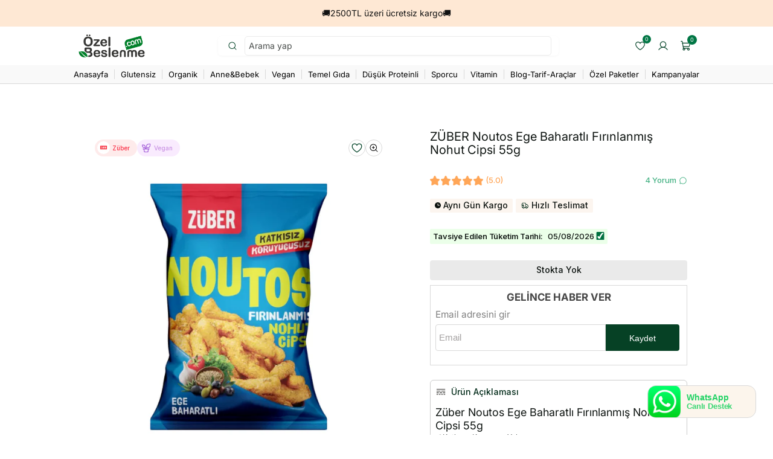

--- FILE ---
content_type: text/html; Charset=utf-8
request_url: https://api.orsis.net/2021/kvkk/script.asp?guid=CF4FD1F9-730D-42A5-AF1B-BDA811B63EAF&shopid=7935&id=123&v=177742991&shop=ozelbeslenme.myshopify.com
body_size: 5298
content:
var shopid = '7935';var ors_a9_json = {"id":"123","handle":"kvkk","text":"[[aydinlatma]] okudum ve verilerimin [[acik_riza]] kapsamında işlenmesine izin veriyorum.","alert":"Lütfen bu alanı işaretleyin.","url":"https://ozelbeslenme.com/pages/aydinlatma-metni","sub_1":"0","sub_txt_1":"E-posta izni veriyorum.","sub_2":"0","sub_txt_2":"SMS izni veriyorum.","sub_3":"0","sub_txt_3":"Telefon izni veriyorum","sub_4":"0","sub_txt_4":"","sub_5":"1","sub_txt_5":"[[uyelik_sozlesmesi]] okudum, onaylıyorum.","sub_url_4":"https://www.ozelbeslenme.com/collections/vegan-tahillar","sub_url_5":"","active_customer":"1","active_contact":"0"};var ors_a9_account_html = "" ; var a9_form = "" ; var a9_form_name = "";f_ors_a9_step_1();function f_ors_a9_step_1(){/*if(shopid==2371){alert(JSON.stringify(ors_a9_json))}*/;for(var i=0;i < document.forms.length ; i++){var ors_a9_form = null,ors_a9_html="";if(document.forms[i].action.indexOf("/account")>0 && document.forms[i].action.indexOf("/account/login")<0 && ors_a9_json.active_customer=="1"){ors_a9_form = document.forms[i]; a9_form="customer";a9_form_name="customer[note]";};if(document.forms[i].action.indexOf("/contact")>0 && ors_a9_json.active_contact=="1"){ors_a9_form = document.forms[i]; a9_form="contact";a9_form_name="contact";};if(ors_a9_form){if(ors_a9_form.querySelector("input[name='"+a9_form+"[email]']")){var form_id = "";if(ors_a9_form.id != "" ){if(shopid==1164){form_id=ors_a9_form.id}};if(a9_form=="contact"){ors_a9_html="<br />"};ors_a9_html_sub = "";ors_a9_html += "<br><div style='text-align:left'><input ";if(form_id != ""){ ors_a9_html += " form='" + form_id + "' "};ors_a9_html += " class=kvkk_main2 required onclick='this.setCustomValidity(\"\")' oninvalid='f_ors_a9_scv(this)' name='" + a9_form_name + "[" + ors_a9_json.handle + "]' id=" + a9_form + ors_a9_json.id + " type=checkbox name='" + ors_a9_json.handle + "'>&nbsp;<a href='" + ors_a9_json.url + "' target=_blank>" + ors_a9_json.text.split("\"").join("\\n") + "</a><br>";if(ors_a9_json.sub_1=="1" && ors_a9_json.sub_txt_1 != ""){ ors_a9_html_sub += "<input class=kvkk_sub id=ors_a9_sub1 name='" + a9_form_name + "[" + "ok_email" + "]' type=checkbox><span onclick='document.getElementById(\"ors_a9_sub1\").checked=!document.getElementById(\"ors_a9_sub1\").checked'> " + ors_a9_json.sub_txt_1 + "</span><br>"};if(a9_form!="contact"){var ors_a9_sub_html_4 = ""; var ors_a9_sub_html_5 = "" ;if(ors_a9_json.sub_2=="1" && ors_a9_json.sub_txt_2 != ""){ ors_a9_html_sub += "<input class=kvkk_sub id=ors_a9_sub2 name='" + a9_form_name + "[" + "ok_sms" + "]' type=checkbox><span onclick='document.getElementById(\"ors_a9_sub2\").checked=!document.getElementById(\"ors_a9_sub2\").checked'> " + ors_a9_json.sub_txt_2 + "</span><br>" };if(ors_a9_json.sub_3=="1" && ors_a9_json.sub_txt_3 != ""){ ors_a9_html_sub += "<input class=kvkk_sub id=ors_a9_sub3 name='" + a9_form_name + "[" + "ok_phone" + "]' type=checkbox><span onclick='document.getElementById(\"ors_a9_sub3\").checked=!document.getElementById(\"ors_a9_sub3\").checked'> " + ors_a9_json.sub_txt_3 + "</span><br>" };if(ors_a9_json.sub_url_4 == ""){ ors_a9_sub_html_4 = ors_a9_json.sub_txt_4}else{ors_a9_sub_html_4="<a target=_blank href=\"" + ors_a9_json.sub_url_4 + "\">" + ors_a9_json.sub_txt_4 + "</a>"};if(ors_a9_json.sub_url_5 == ""){ ors_a9_sub_html_5 = ors_a9_json.sub_txt_5}else{ors_a9_sub_html_5="<a target=_blank href=\"" + ors_a9_json.sub_url_5 + "\">" + ors_a9_json.sub_txt_5 + "</a>"};if(ors_a9_json.sub_4=="1" && ors_a9_json.sub_txt_4 != ""){ ors_a9_html_sub += "<input class=kvkk_sub id=ors_a9_sub4 name='" + a9_form_name + "[" + "ok_KVKK_Ek1" + "]' type=checkbox><span onclick='document.getElementById(\"ors_a9_sub4\").checked=!document.getElementById(\"ors_a9_sub4\").checked'> " + ors_a9_sub_html_4 + "</span><br>" };if(ors_a9_json.sub_5=="1" && ors_a9_json.sub_txt_5 != ""){ ors_a9_html_sub += "<input class=kvkk_sub id=ors_a9_sub5 name='" + a9_form_name + "[" + "ok_KVKK_Ek2" + "]' type=checkbox><span onclick='document.getElementById(\"ors_a9_sub5\").checked=!document.getElementById(\"ors_a9_sub5\").checked'> " + ors_a9_sub_html_5 + "</span><br>" };}if( ors_a9_html_sub != ""){ors_a9_html+="<div style='margin-left:0px'>" + ors_a9_html_sub +  "</div>"};ors_a9_html += "&nbsp;</div>";ors_a9_form.noValidate=false;ors_a9_div = document.createElement("div");ors_a9_div.id = "ors_a9_" + a9_form + "_div";ors_a9_div.innerHTML = ors_a9_html;f_ors_a9_step_2(ors_a9_form,ors_a9_div);}}}}function f_ors_a9_step_2(ors_a9_form,ors_a9_div){var ors_a9_div_insert = 0;if(ors_a9_div_insert == 0 && ors_a9_form.querySelector('div[class="ors_a9_div_class"]')){ors_a9_form.querySelector('div[class="ors_a9_div_class"]').insertAdjacentElement("beforebegin",ors_a9_div);ors_a9_div_insert=1};if(ors_a9_div_insert == 0 && ors_a9_form.querySelector('input[type="submit"]')){ors_a9_form.querySelector('input[type="submit"]').parentNode.insertAdjacentElement("beforebegin",ors_a9_div);ors_a9_div_insert=1};if(ors_a9_div_insert == 0 && ors_a9_form.querySelector('button[type="submit"]')){ors_a9_form.querySelector('button[type="submit"]').insertAdjacentElement("beforebegin",ors_a9_div);ors_a9_div_insert=1};if(ors_a9_div_insert == 0 && ors_a9_form.querySelector('button')){ors_a9_form.insertAdjacentElement("beforeend",ors_a9_div);ors_a9_div_insert=1};}function f_ors_a9_scv(obj){obj.setCustomValidity(ors_a9_json.alert)}

--- FILE ---
content_type: text/css
request_url: https://www.ozelbeslenme.com/cdn/shop/t/187/assets/byte.css?v=100811558542433742671767876877
body_size: -510
content:
.cart__note-wrapper{width:100%}.cart__note{display:block;margin-bottom:4rem;max-width:500px}.svg-wrapper,.quantity__button.disabled{pointer-events:none}.kvkk_checkbox{max-width:40rem}.quantity__input{pointer-events:none;cursor:pointer}@media screen and (max-width: 992px){.ja-slider__prev svg{width:34px;height:100%}.ja-slider__prev{left:0!important;align-items:center!important;padding-left:12px!important;height:100%}.ja-slider__next{right:0!important;padding-right:12px!important;align-items:center!important;height:100%}.ja-slider__prev svg,.ja-slider__next svg{width:24px!important;height:24px!important}}.has-category-icon{gap:.5rem}@media (min-width: 769px){.grid-custom-slider .swiper-slide{height:auto!important}}
/*# sourceMappingURL=/cdn/shop/t/187/assets/byte.css.map?v=100811558542433742671767876877 */


--- FILE ---
content_type: text/css
request_url: https://www.ozelbeslenme.com/cdn/shop/t/187/assets/ja-product-card-xl.css?v=95729777735609760701767852644
body_size: -648
content:
@media (min-width: 1200px){.ja-product-card{width:191px}.ja-product-card__img{width:188px;height:169px}.ja-product-card__img img{max-width:188px;max-height:169px}.ja-product-card__price{color:#0e1411}.ja-product-card__add-favorite{right:9px}}
/*# sourceMappingURL=/cdn/shop/t/187/assets/ja-product-card-xl.css.map?v=95729777735609760701767852644 */


--- FILE ---
content_type: text/css
request_url: https://www.ozelbeslenme.com/cdn/shop/t/187/assets/yip-cookie.css?v=19203591632023675531767852698
body_size: -467
content:
@media only screen and (max-width: 749px){#tinycookie-wrapper{border:1px solid black}#tinycookie-wrapper .tinycookie-box{padding:10px!important}#tinycookie-wrapper.box-wide{max-width:calc(95vw - 85px)!important;max-height:220px}.tinycookie-box-content{padding:0 0 10px!important}.tinycookie-buttons{display:flex;flex-direction:row!important;justify-content:space-around!important;margin-top:-2rem}.tinycookie-main-buttons{flex-direction:row!important;padding:0!important}.tinycookie-button{padding:5px 10px!important}.tinycookie-title{font-size:13px!important}.tinycookie-description{font-size:11.9px!important;padding-bottom:2.1rem}.tinycookie-box-content{line-height:1.4}}
/*# sourceMappingURL=/cdn/shop/t/187/assets/yip-cookie.css.map?v=19203591632023675531767852698 */


--- FILE ---
content_type: text/css
request_url: https://www.ozelbeslenme.com/cdn/shop/t/187/assets/yip-judgeme.css?v=112723011733995843451767852710
body_size: -401
content:
#judgeme_product_reviews{background-color:#fcf5ef;max-width:none!important}.jdgm-rev-widg__header{margin-top:10px!important}.jdgm-rev-widg{font-size:.8em;letter-spacing:-.3px;max-width:1020px;padding:8px 16px!important}.jdgm-form-wrapper{font-size:1em}.jdgm-paginate a,.jdgm-write-rev-link,.jdgm-ask-question-btn,.jdgm-widget input.jdgm-review-search,.jdgm-subtab__name,.jdgm-widget .jdgm-btn.jdgm-btn,.jdgm-chip{font-size:12px;padding:5px 18px}.jdgm-write-rev-link{width:70%}.jdgm-rev-widg__summary-stars{transform:scale(.8)}.jdgm-widget-actions-wrapper{width:50%}.jdgm-widget-actions-wrapper a{font-size:12px;padding:5px 0}.jdgm-review-widget .jdgm-paginate{margin-bottom:10px}.jdgm-row-actions{align-items:center}.jdgm-rev__pics{width:250px}.jdgm--leex-script-loaded .jdgm-rev-widg__actions{margin:10px 0!important}.jdgm-rev .jdgm-rev__pics{margin:10px auto 0!important}@media (min-width: 1200px){.jdgm-rev-widg__title{margin-bottom:24px}}
/*# sourceMappingURL=/cdn/shop/t/187/assets/yip-judgeme.css.map?v=112723011733995843451767852710 */


--- FILE ---
content_type: text/css
request_url: https://www.ozelbeslenme.com/cdn/shop/t/187/assets/yip-crazyrocket.css?v=13768486712456934491767852698
body_size: -464
content:
#crazyrocket-launch-icon{bottom:54px!important;top:revert!important;width:54px!important;height:54px!important;background:linear-gradient(to top right,#52accc,#58c0e5);border-radius:14px!important}#crazyrocket-launch-icon#crazyrocket-launch-icon{box-shadow:none!important;-webkit-box-shadow:none!important}@media screen and (min-width: 1200px){#crazyrocket-launch-icon{bottom:28px!important;left:28px!important}}.ls-font-gift-box{color:#fff!important;display:flex!important;justify-content:center;padding:0;flex-wrap:wrap;height:90%;align-items:center;padding:0!important}
/*# sourceMappingURL=/cdn/shop/t/187/assets/yip-crazyrocket.css.map?v=13768486712456934491767852698 */


--- FILE ---
content_type: text/css
request_url: https://cdn.shopify.com/extensions/12613beb-921b-4363-9569-58d1b5d19602/osom-quantity-breaks-59/assets/style.css
body_size: 668
content:
.quantity-breaks__out-of-stock {
    background-color: rgba(255,45,45,.3);
    border: 1px solid #ff2c2c;
    color: #df2121;
    padding: 8px 12px;
    margin: 5px 0;
    font-size: 14px;
    line-height: 1.5;
    text-align: center;
}

.quantity-breaks__block {
    display: flex;
    flex-direction: column;
    width: 100%;
    margin-top: 15px;
    margin-bottom: 10px;
    text-align: left;
}

.quantity-breaks__main-title {
    overflow: hidden;
    text-align: center;
    width: 100%;
    margin-bottom: 10px;
    color: var(--block-main-title-color, #000);
    font-size: var(--block-title-font-size);
    font-weight: var(--block-title-font-weight);
}

.quantity-breaks__deal-bar-full-price {
    color: var(--bar-full-price-color, #555555);
    font-size: var(--bar-subtitle-font-size);
    font-weight: var(--bar-subtitle-font-weight);
    text-decoration: line-through;
}

.quantity-breaks__deal-bar-subtitle {
    color: var(--bar-subtitle-color);
    font-size: var(--bar-subtitle-font-size);
    font-weight: var(--bar-subtitle-font-weight);
}

.quantity-breaks__deal-bar-subtitle {
    line-height: 1.4;
    margin-top: 3px;
    word-break: break-word;
}

.quantity-breaks__deal-bars {
    display: flex;
    flex-direction: column;
}

.quantity-breaks__deal-bar {
    display: flex;
    flex: 1;
    margin: 5px 0;
}

.quantity-breaks__deal-bar > input[type=radio] {
    opacity: 0;
    position: absolute;
    z-index: -1;
    width: 0;
    height: 0;
    overflow: hidden;
    pointer-events: none;
}

.quantity-breaks__deal-bar-container {
    display: flex !important;
    flex-direction: column;
    justify-content: center;
    position: relative;
    line-height: 25px;
    padding: 10px 20px;
    box-sizing: border-box;
    cursor: pointer;
    width: 100%;
    min-height: 75px;
    background-color: var(--bar-background-color, #fff);
    border-radius: var(--bar-border-radius);
    box-shadow: inset 0 0 0 1px var(--bar-primary-color, rgba(0, 0, 0, .3));
    margin: 0;
    outline: 1px solid transparent;
    transition: outline 230ms ease-in-out;
    outline-offset: 0;
}

.quantity-breaks__deal-bar input:focus-visible + .quantity-breaks__deal-bar-container {
    outline-offset: 3px;
    outline-color: black;
}

.quantity-breaks__deal-bar :checked + .quantity-breaks__deal-bar-container {
    box-shadow: inset 0 0 0 2px var(--bar-primary-color, #000);
    background-color: var(--bar-selected-background-color);
}

.quantity-breaks-bundles__deal-bar :checked + .quantity-breaks__deal-bar-container {
    box-shadow: inset 0 0 0 2px var(--bar-primary-color, #000);
}

.quantity-breaks-bundles__deal-bar-container * {
    letter-spacing: normal;
    text-transform: initial;
}

.quantity-breaks__deal-bar-main {
    display: flex;
    align-items: center;
    gap: 18px;
}

.quantity-breaks__deal-bar :checked+label .quantity-breaks__deal-bar-radio {
    background: #000;
    box-shadow: 0 0 0 2px #000;
}

.quantity-breaks__deal-bar :checked + .quantity-breaks__deal-bar-container .quantity-breaks__deal-bar-radio {
    background: var(--bar-primary-color);
    box-shadow: 0 0 0 2px var(--bar-primary-color);
}

.quantity-breaks__deal-bar-data {
    align-items: center;
    justify-content: space-between;
    display: flex;
    flex: 1;
}

.quantity-breaks__deal-bar-data-left {
    display: flex;
    flex-direction: column;
    flex: 1;
}

.quantity-breaks__deal-bar-pricing {
    align-items: flex-end;
    display: flex;
    flex-direction: column;
}

.quantity-breaks__deal-bar-price {
    color: var(--bar-price-color, #000);
    font-size: var(--bar-title-font-size);
    font-weight: var(--bar-title-font-weight);
}

.quantity-breaks__deal-bar-title {
    color: var(--bar-title-color);
    font-size: var(--bar-title-font-size);
    font-weight: var(--bar-title-font-weight);
}

.quantity-breaks__deal-bar-label, .quantity-breaks__deal-bar-title {
    display: inline-block;
    margin-right: 5px;
    word-break: break-word;
}

.quantity-breaks__deal-bar-radio {
    display: flex !important;
    flex-shrink: 0;
    width: 20px;
    height: 20px;
    border-radius: 50%;
    background: #fff;
    border: 3px solid #fff;
    box-shadow: 0 0 0 2px rgba(0,0,0,0.2);
    box-sizing: border-box;
}

.quantity-breaks__deal-bar-label {
    vertical-align: top;
    padding: 0 7px;
    background-color: var(--bar-label-background-color);
    color: var(--bar-label-color);
    font-size: var(--bar-label-font-size);
    font-weight: var(--bar-label-font-weight);
}

.quantity-breaks__block--horizontal .quantity-breaks__deal-bars {
    flex-direction: row;
    justify-content: space-between;
    gap: 10px;
}

.quantity-breaks__block--horizontal .quantity-breaks__deal-bar {
    position: relative;
}

.quantity-breaks__block--horizontal .quantity-breaks__deal-bar-main {
    flex-direction: column;
    gap: 10px;
    text-align: center;
}

.quantity-breaks__block--horizontal .quantity-breaks__deal-bar-data {
    flex-direction: column;
}

.quantity-breaks__block--horizontal .quantity-breaks__deal-bar-pricing {
    margin-top: 8px;
    align-items: center;
}

.quantity-breaks__block--horizontal .quantity-breaks__deal-bar-container {
    justify-content: flex-start;
    padding: 40px 7px 10px;
}

.quantity-breaks__block--horizontal .quantity-breaks__deal-bar-label {
    position: absolute;
    top: 0;
    left: 0;
    right: 0;
    margin-right: 0;
}

.quantity-breaks__block--horizontal .quantity-breaks__deal-bar-title {
    margin-right: 0;
}

.quantity-breaks__deal-bar-variants {
    max-height: 0;
    overflow: hidden;
    display: flex;
    flex-direction: column;
    align-items: flex-start
}

.quantity-breaks__deal-bar-variants--hidden {
    display: none;
}

.quantity-breaks__deal-bar-variant-names {
    font-size: 12px;
    color: var(--bar-subtitle-color, #555);
}

.quantity-breaks__deal-bar-variant {
    margin-top: 5px;
    max-width: 100%
}

.quantity-breaks__deal-bar-variant__content {
    display: flex;
    align-items: center
}

.quantity-breaks__deal-bar-variant-number {
    font-size: 12px;
    color: var(--bar-title-color, #000);
    margin-right: 2px;
    min-width: 20px;
    display: inline-flex
}

.quantity-breaks__deal-bar-variant-selects {
    display: flex;
    min-width: 0;
    margin-right: 2px;
    margin-bottom: 2px;
    flex-wrap: wrap;
    gap: 7px
}

.quantity-breaks__deal-bar-variant-select {
    font-size: 14px;
    -moz-appearance: none;
    -webkit-appearance: none;
    appearance: none;
    box-shadow: 0 0 0 1px var(--bar-primary-color, rgba(0, 0, 0, .3));
    border: none;
    border-radius: 0;
    padding: 6px 24px 6px 6px;
    margin: 0;
    background-image: url("data:image/svg+xml;utf8,<svg width='10' height='4' viewBox='0 0 10 4' fill='none' xmlns='http://www.w3.org/2000/svg'><path d='M5 4L0.669872 0.25L9.33013 0.249999L5 4Z' fill='black'/></svg>") !important;
    background-repeat: no-repeat !important;
    background-position: right 8px center !important;
    background-color: #fff;
    background-size: initial;
    color: #000;
    outline: none;
    max-width: 100%;
    width: auto;
    height: auto;
    min-height: auto
}

.quantity-breaks__deal-bar-variant--invalid .quantity-breaks__deal-bar-variant-select {
    box-shadow: 0 0 0 1px red
}

.quantity-breaks__deal-bar-variant-select:hover {
    border: none;
    box-shadow: 0 0 0 2px #0000004d
}

.quantity-breaks__deal-bar-variant--invalid .quantity-breaks__deal-bar-variant-select:hover {
    box-shadow: 0 0 0 2px red
}

.quantity-breaks__deal-bar-variant-select:focus {
    border: none;
    box-shadow: 0 0 0 2px #000
}

.quantity-breaks__deal-bar-variant--invalid .quantity-breaks__deal-bar-variant-select:focus {
    box-shadow: 0 0 0 2px red
}

.quantity-breaks__deal-bar :checked + label .quantity-breaks__deal-bar-variants {
    max-height: 1000px
}


--- FILE ---
content_type: text/css
request_url: https://www.ozelbeslenme.com/cdn/shop/t/187/assets/ja-header.css?v=20840065578468044681767852620
body_size: -242
content:
.ja-header__inner{padding:12px 16px 11px;display:flex;flex-wrap:wrap;justify-content:space-between;align-items:center}.ja-header-logo{display:inline-flex}.ja-header-logo__img{width:110px;height:40px}.ja-header-actions{display:flex;align-items:center}.ja-header-actions>:not(:first-child){margin-left:10px}.ja-header-actions__item{border:0;background:transparent;display:inline-flex;align-items:start;justify-content:end;width:28px;height:28px}.ja-header-actions__item--cart{position:relative}.ja-header-actions__item--cart .cart-chip,.ja-header-actions__item .iwish-counter{width:14px;height:14px;border-radius:50%;background:#007644;display:inline-flex;justify-content:center;align-items:center;font-family:Inter;font-size:9px!important;line-height:11px;color:#fff;position:absolute;top:-4px!important;right:-4px!important}.ja-header-actions__item svg{width:28px!important;height:28px!important}.ja-header-search{width:100%;margin-top:12px;padding:3px;border-radius:4px;display:flex}.ja-header-search__button{border:0;background:transparent;display:inline-flex}.ja-header-search__input{flex:1;margin-left:4px;border:0;background:transparent;outline:0;font-family:Inter;font-size:10px;line-height:12px;color:#0e1411}.ja-header-search__input::placeholder{color:#484848}.ja-header-search__input:focus-visible{box-shadow:unset}.ja-header-search__input-wrapper{display:flex;align-items:center;background:#fff;border-radius:6px;box-shadow:0 1px 4px #0000000a;padding:0 12px;width:100%}.ja-header-search__icon{margin-right:8px;display:flex;position:relative;left:0;align-items:center}.ja-header-search__input{width:100%;border:none;outline:none;font-size:1rem;background:transparent;padding:12px 0}
/*# sourceMappingURL=/cdn/shop/t/187/assets/ja-header.css.map?v=20840065578468044681767852620 */


--- FILE ---
content_type: text/css
request_url: https://www.ozelbeslenme.com/cdn/shop/t/187/assets/ja-navigations.css?v=57224727680496591381767852637
body_size: 180
content:
.ja-navigations{background:#f9f9f9;position:relative;border-bottom:1px solid #d9d9d9}.ja-navigations__inner{display:flex;align-items:center;overflow-x:auto;overflow-y:hidden;-ms-overflow-style:none;scrollbar-width:none;height:30px}.ja-navigations__inner::-webkit-scrollbar{display:none}.ja-navigations__inner>*{flex-shrink:0}.ja-navigation-item,.ja-navigation-dropdown__button{display:flex;align-items:center;height:30px;padding:0;font-family:Inter,sans-serif;font-size:13px;color:#000;white-space:nowrap;text-decoration:none;border:none;background:transparent;cursor:pointer}.ja-navigation-item span,.ja-navigation-dropdown__button span{padding:4px 6px;border-radius:4px}.ja-navigation-item.active-link-style span,.ja-navigation-dropdown.active>.ja-navigation-dropdown__button span{color:#004125}.ja-navigation-dropdown-menu{position:absolute;top:30px;left:0;right:0;background:#fff;border-bottom:1px solid #d9d9d9;box-shadow:0 4px 6px #0000000d;z-index:10;max-height:0;overflow:hidden;visibility:hidden;transition:max-height .35s cubic-bezier(.4,0,.2,1),visibility 0s linear .35s}.ja-navigation-dropdown.active>.ja-navigation-dropdown-menu{visibility:visible;transition-delay:0s}.ja-navigation-dropdown-menu__inner{display:flex;align-items:flex-start;height:30px;padding:0 10px;overflow-x:auto;overflow-y:hidden;-ms-overflow-style:none;scrollbar-width:none;transition:height .35s cubic-bezier(.4,0,.2,1)}.ja-navigation-dropdown-menu__inner::-webkit-scrollbar{display:none}.ja-navigation-dropdown-menu.l3-active .ja-navigation-dropdown-menu__inner{height:60px}.ja-navigation-dropdown-menu__item,.ja-navigation-sub-dropdown{flex-shrink:0}.ja-navigation-dropdown-menu__item{font-size:12px;color:#004125;text-decoration:none;white-space:nowrap}.ja-navigation-dropdown-menu__item span{display:inline-block;padding:4px 6px;border-radius:4px}.ja-navigation-dropdown-menu__item.active-link-style span{background:#eaeaea}.ja-navigation-sub-dropdown{position:relative}.ja-navigation-sub-dropdown__button{display:flex;align-items:center;padding:0;font-size:12px;color:#004125;white-space:nowrap;background-color:transparent;border:none;height:30px}.ja-sub-dropdown-button__content{display:flex;align-items:center;padding:4px 6px;border-radius:4px;height:100%}.ja-sub-dropdown-button__content .icon{margin-left:6px;transition:transform .25s ease}.ja-navigation-sub-dropdown.active .icon{transform:rotate(180deg)}.ja-navigation-grandchild-menu{position:absolute;top:30px;left:0;width:auto;min-width:100%;display:flex;align-items:center;height:30px;padding:0 10px;background-color:#f9f9f9;overflow-x:auto;overflow-y:hidden;-ms-overflow-style:none;scrollbar-width:none;opacity:0;visibility:hidden;transition:opacity .2s ease,visibility 0s linear .2s}.ja-navigation-grandchild-menu::-webkit-scrollbar{display:none}.ja-navigation-sub-dropdown.active>.ja-navigation-grandchild-menu{opacity:1;visibility:visible;transition-delay:.1s}.ja-navigation-grandchild-menu__item{font-size:12px;color:#004125;text-decoration:none;white-space:nowrap}.ja-navigation-grandchild-menu__item span{display:inline-block;padding:4px 6px;border-radius:4px}.ja-navigation-grandchild-menu__item.active-link-style span{background-color:#e0e8e5}@media (hover: hover) and (pointer: fine){.ja-navigation-dropdown-menu__item:hover span{background:#eaeaea}.ja-navigation-sub-dropdown__button:hover .ja-sub-dropdown-button__content,.ja-navigation-grandchild-menu__item:hover span{background-color:#eaeaea}}.ja-navigations__inner>*,.ja-navigation-dropdown-menu__inner>*,.ja-navigation-grandchild-menu>*{display:flex;align-items:center}.ja-navigations__inner>*:not(:first-child):before,.ja-navigation-dropdown-menu__inner>*:not(:first-child):before,.ja-navigation-grandchild-menu>*:not(:first-child):before{content:"";width:1px;height:16px;background-color:#d9d9d9;margin:0 4px}
/*# sourceMappingURL=/cdn/shop/t/187/assets/ja-navigations.css.map?v=57224727680496591381767852637 */


--- FILE ---
content_type: text/css
request_url: https://www.ozelbeslenme.com/cdn/shop/t/187/assets/ja-product-page-atf.css?v=19251902916866474321767852651
body_size: 730
content:
.ja-product-atf-details{padding:16px 16px 0}.ja-product-atf-details__title{font-family:Inter;font-weight:400;font-size:20px;line-height:22px;color:#0e1411}.ja-product-atf-rates-comments{margin-top:16px;display:flex;justify-content:space-between}.ja-product-atf-ratings{display:flex;align-items:center}.ja-product-atf-ratings>img{margin-right:2px}.ja-product-atf-ratings>p{margin-left:2px;font-family:Inter;font-weight:500;font-size:13px;line-height:15px;color:#ffa658}.ja-product-atf-comments{display:flex;align-items:center}.ja-product-atf-comments>span{margin-right:4px;font-family:Inter;font-weight:500;font-size:13px;line-height:15px;color:#44b183}.ja-product-atf-comments>svg{width:14px;height:14px}.ja-product-atf-chips{margin-top:16px;display:flex;flex-wrap:wrap;align-items:center}.ja-product-atf-chip{margin:0 5px 5px 0;padding:3.5px 8px;border-radius:2px;background:#fcf5ef;display:inline-flex;align-items:center;pointer-events:none}.ja-product-atf-chip-a{display:flex}.yip-inventory{background:#ffafaf}.yip-inventory span{display:inline-flex;align-items:center;gap:.3em}.yip-soguk-zincir{background:#e1f8ff}.yip-flas-indirim{background:#fff5b1}.yip-son-sans{background:#e8deff}.ja-product-atf-chip--fast svg{width:13px;height:13px;stroke:#0e1411}.ja-product-atf-chip--organic svg{width:11px;height:11px}.ja-product-atf-chip--cargo svg{width:10px;height:10px}.ja-product-atf-chip--payment svg{width:11px;height:11px}.ja-product-atf-chip span{margin-left:4px;font-family:Inter;font-weight:500;font-size:14px;line-height:16px;color:#0e1411}.ja-product-atf-chip--likes{margin:0 5px 5px 0;padding:4.5px 8px;border-radius:2px;background:#d53500;font-family:Inter;font-weight:500;font-size:14px;line-height:16px;color:#fff}.ja-product-atf-expiry-date{margin-top:16px;display:flex;font-family:Inter;font-size:13px;font-weight:550;line-height:15px;color:#0e1411;align-items:baseline;letter-spacing:-.1px;width:max-content;border-radius:2px;padding:2px}.ja-product-atf-expiry-date .expiry-icon svg{width:14px;height:14px;vertical-align:middle;display:flex}.ja-product-atf-expiry-date.expiry--danger{background-color:#fcc}.ja-product-atf-expiry-date.expiry--warning{background-color:#fffbcc}.ja-product-atf-expiry-date.expiry--ok{background-color:#ebffe9}.ja-product-atf-expiry-date>span{margin-left:8px;font-family:Inter;font-weight:500;font-size:13px;line-height:15px;color:#0e1411;display:flex}.ja-product-atf-expiry-date>span svg{margin-left:3px}.ja-product-atf-details__text{margin-top:12px;font-family:Inter;font-size:15px;line-height:18px;color:#0e1411}.ja-product-atf-details__text-container{position:relative}.ja-product-atf-details__text-container.collapsed{max-height:244px;overflow:hidden}.ja-product-atf-details__text-container.collapsed:after{content:"";position:absolute;bottom:0;left:0;right:0;height:60px;background:linear-gradient(to bottom,#fff0,#ffffffe6);pointer-events:none;transition:background .3s ease-in-out,height .3s ease-in-out}.ja-product-atf-details__text-container img{max-width:100%;height:auto}.ja-product-description-toggle{margin-top:12px;display:flex;justify-content:center}.ja-product-description-toggle__btn{border:0;background:transparent;color:#0e1411;cursor:pointer;font-family:Inter;font-size:12px;font-weight:500;text-decoration:underline;text-underline-offset:2px;padding:8px 16px;transition:color .2s ease}.ja-product-description-toggle__btn:hover{color:#207451}.ja-product-atf-cart-opps-wrapper{outline:1px solid #cbcbcb;background:#fff;position:fixed;right:0;bottom:0;left:0;z-index:100}.ja-product-atf-cart-opps-shipping__text{padding:3px 0;background:#fcf5ef;font-family:Inter;font-size:14px;line-height:16px;color:#0e1411;text-align:center}.ja-product-atf-cart-opps-shipping__text span{font-weight:500;color:#007644}.ja-product-atf-cart-opps-shipping__progress div{width:33%;height:100%;background:#c2deba}.ja-product-atf-cart-opps-shipping__progress{height:3px;background:#e9f4e5}.ja-product-atf-cart-opps{padding:6px 10px 20px}.ja-product-atf-cart-opps__top{display:flex;justify-content:flex-start}.ja-product-atf-cart-opps-add-remove{padding:5px 8px;border-radius:4px;background:#fcf5ef;display:inline-flex;align-items:center}.ja-product-atf-cart-opps-add-remove__remove,.ja-product-atf-cart-opps-add-remove__add{border:0;background:transparent;display:inline-flex;align-items:center;cursor:pointer}.ja-product-atf-cart-opps-add-remove__remove svg{width:14px;height:14px;stroke:#0e1411}.ja-product-atf-cart-opps-add-remove__add svg{width:14px;height:14px}.ja-product-atf-cart-opps-add-remove__add svg path{stroke:#0e1411;fill:#0e1411}.ja-product-atf-cart-opps-add-remove__count{width:40px;border:0;background:transparent;font-family:Inter;font-weight:500;font-size:15px;line-height:16px;color:#0e1411;text-align:center}.ja-product-atf-cart-opps-items{margin-left:8px;display:flex}.ja-product-atf-cart-opps-items>:not(:first-child){margin-left:4px}.ja-product-atf-cart-opps-items>:first-child{margin-left:10px}.ja-product-atf-cart-opps-item{padding:4px;border-radius:4px;background:#eaebe4;display:inline-flex;font-family:Inter;font-weight:500;font-size:10px;line-height:16px;color:#0e1411;align-items:center}.ja-product-atf-cart-opps-item.selected{background:#c2deba}.ja-product-atf-cart-opps-item>input{display:none}.ja-product-atf-cart-opps-item.selected>div,.ja-product-atf-cart-opps-item>input:checked+div{background:#0e1411}.ja-product-atf-cart-opps-item.selected>div>svg,.ja-product-atf-cart-opps-item>input:checked+div>svg{display:initial}.ja-product-atf-cart-opps-item>div{width:10px;height:10px;border-radius:2px;border:1px solid #0e1411;display:inline-flex;justify-content:center;align-items:center}.ja-product-atf-cart-opps-item>div>svg{display:none}.ja-product-atf-cart-opps-item>p{margin-left:3px}.ja-product-atf-cart-opps-item>p>span{color:#c50d00}.ja-product-atf-cart-opps__bottom{margin-top:6px;display:flex;align-items:center}.ja-product-atf-cart-opps__price{margin-right:8px;font-family:Inter;font-weight:500;font-size:14px;line-height:16px;color:#0e1411}.ja-product-atf-cart-opps__price-container{margin-right:8px;display:flex;flex-direction:column;align-items:flex-start}.ja-product-atf-cart-opps__price-container-top{display:flex;align-items:center}.ja-product-atf-cart-opps__discounted-price{margin-right:4px;font-family:Inter;font-weight:500;font-size:14px;line-height:16px;color:#44b183}.ja-product-atf-cart-opps__old-price{font-family:Inter;font-size:13px;line-height:15px;color:#0e1411;text-decoration:#c50d00 line-through}.ja-product-atf-cart-opps__discount-amount{margin-top:2px;padding:3px 8px;border-radius:2px;background:#c50d00;font-family:Inter;font-weight:500;font-size:12px;line-height:14px;color:#fff}.ja-product-atf-cart-opps__add-to-cart-form{flex:1;display:flex;margin-top:7px}.ja-product-atf-cart-opps__add-to-cart{flex:1;border-radius:4px;padding:8.5px 0;border:0;background:#dc7943;cursor:pointer;font-family:Inter;font-weight:500;font-size:14px;line-height:16px;color:#fff}.ja-product-atf-cart-opps__add-to-cart--disabled{background:#eaeaea;color:#0e1411}@media (max-width: 768px){.ja-image-navigation__inner{overflow:scroll}}html{scroll-behavior:smooth}.outofstock-disabledbtn-wrapper{display:flex;flex-direction:column;width:100%;padding:0 16px 8px}.esc-push-container{font-size:12px;font-family:Inter}.esc-email-container input{padding-left:5px}#esc-out-of-stock-inputs{padding:8px}.esc-out-of-stock-subtitle{margin:5px 0 0}.esc-email-container{margin-top:5px!important}
/*# sourceMappingURL=/cdn/shop/t/187/assets/ja-product-page-atf.css.map?v=19251902916866474321767852651 */


--- FILE ---
content_type: text/css
request_url: https://www.ozelbeslenme.com/cdn/shop/t/187/assets/ja-product-page-atf-xl.css?v=96381667414269047941767852651
body_size: -210
content:
@media (min-width: 1200px){.ja-product-atf{margin-top:40px}.ja-product-atf__inner{max-width:1020px;margin:0 auto;display:flex;justify-content:space-between}.ja-product-atf__inner-left{width:530px}.ja-product-atf__inner-right{width:450px}.ja-product-atf-details{padding:0 12px;display:flex;flex-direction:column;position:sticky;top:16px}.ja-product-atf-details__title{order:1}.ja-product-atf-rates-comments{order:2}.ja-product-atf-chips{order:3;margin-top:22px}.ja-product-atf-expiry-date{order:5;margin-top:22px;padding:5px}.ja-product-atf-details__text{margin-top:22px}.ja-product-atf-details__text table{width:calc(100% - 6px)!important}.ja-product-atf-details__text-container{position:relative}.ja-product-atf-details__text-container.collapsed{max-height:250px;overflow:hidden}.ja-product-atf-details__text-container.collapsed:after{content:"";position:absolute;bottom:0;left:0;right:0;height:60px;background:linear-gradient(to bottom,#fff0,#ffffffe6);pointer-events:none;transition:background .3s ease-in-out,height .3s ease-in-out}.ja-product-description-toggle{margin-top:12px;display:flex;justify-content:center}.ja-product-description-toggle__btn{border:0;background:transparent;color:#0e1411;cursor:pointer;font-family:Inter;font-size:13px;font-weight:500;text-decoration:underline;text-underline-offset:2px;padding:8px 16px;transition:color .2s ease}.ja-product-description-toggle__btn:hover{color:#207451}.ja-product-atf-cart-opps-wrapper{order:6;margin-top:20px;outline:none;background:transparent;position:static}.ja-product-atf-cart-opps-shipping{display:none}.ja-product-atf-cart-opps{margin:0 -12px;padding:0}.ja-product-atf-cart-opps__top{padding:0 12px;display:flex}.ja-product-atf-cart-opps-add-remove__count{width:117px}.ja-product-atf-cart-opps__bottom{border-radius:8px;padding:11px;margin:24px 11px 11px;border:1px solid #d9d9d9}.ja-product-atf-cart-opps__discount-amount{margin-top:2px;padding:3.5px 25px}.outofstock-disabledbtn-wrapper{padding:0}}
/*# sourceMappingURL=/cdn/shop/t/187/assets/ja-product-page-atf-xl.css.map?v=96381667414269047941767852651 */


--- FILE ---
content_type: text/css
request_url: https://www.ozelbeslenme.com/cdn/shop/t/187/assets/ja-product-slider.css?v=12561715846850603191767852652
body_size: -221
content:
.ja-product-atf-slider-wrapper{overflow:none;position:relative}.ja-product-atf-slider{width:max-content;padding:5px;display:flex}.ja-product-atf-slider>img{width:auto;height:auto;max-width:358px;max-height:358px}.ja-product-atf-slider>*{width:358px}.ja-product-atf-slider>:not(:first-child){margin-left:8px}.ja-product-atf-product-info{display:flex;flex-direction:column}.ja-product-atf-product-info__top{display:flex;justify-content:space-between;align-items:center;position:absolute;top:-8px;left:0;right:0;padding-left:1rem;padding-right:1rem}.ja-product-atf-product-info-chips{display:flex;flex-wrap:wrap;gap:.5rem;align-items:center}.ja-product-atf-product-info-chip{border-radius:25px;padding:5px 8px 5px 6px;background:#eaebe4;display:inline-flex;align-items:center}.ja-product-atf-product-info-chip i{width:14px;height:14px;display:inline-flex;align-items:center;margin-right:1px}.ja-product-atf-product-info-chip:first-of-type i img{border-radius:50%;width:21px;height:21px;margin-left:-4px}.ja-product-atf-product-info-chip:not(:first-of-type) i img{width:18px;height:18px;margin-left:-2px}.ja-product-atf-product-info-chip:first-of-type span{margin-left:4px;font-family:Inter;font-weight:500;font-size:10px;line-height:10px;color:#004125}.ja-product-atf-product-info-chip:not(:first-of-type) span{margin-left:3px;font-family:Inter;font-weight:500;font-size:10px;line-height:10px;color:#004125}.ja-product-atf-product-info-chip--brand{padding:2px 8px 2px 2px;background-color:#faeee6}.ja-product-atf-product-info-chip--brand i{width:20px;height:20px}.ja-product-atf-product-actions{display:flex;align-items:center;gap:.5rem}.ja-product-atf-product-actions__fav,.ja-product-atf-product-actions__fullscreen{width:24px;height:24px;border:1px solid #d9d9d9;border-radius:50%;background:transparent;display:inline-flex;justify-content:center;align-items:center;cursor:pointer}.ja-product-atf-product-actions__fav{padding-top:1.3px}.ja-product-atf-product-info__img{width:auto;height:auto;max-width:100%;max-height:284px;margin:auto;display:block}.ja-product-atf-slider-pagination{margin-top:8px;display:flex;justify-content:center;align-items:center}.ja-product-atf-slider-pagination__left,.ja-product-atf-slider-pagination__right{background:transparent;border:0;display:inline-flex}.ja-product-atf-slider-pagination__left svg,.ja-product-atf-slider-pagination__right svg{width:10px;height:10px;stroke:#939393}.ja-product-atf-slider-pagination__left{transform-origin:calc()}.ja-product-atf-slider-pagination__page{margin:0 8px}
/*# sourceMappingURL=/cdn/shop/t/187/assets/ja-product-slider.css.map?v=12561715846850603191767852652 */


--- FILE ---
content_type: text/css
request_url: https://www.ozelbeslenme.com/cdn/shop/t/187/assets/ja-product-slider-xl.css?v=50653272104697530881767852652
body_size: -488
content:
@media (min-width: 1200px){.ja-product-atf-slider-wrapper{overflow:none}.ja-product-atf-slider{width:auto;padding:0;flex-wrap:wrap}.ja-product-atf-slider>:nth-child(2){width:100%;height:auto;max-width:initial;max-height:530px;margin-top:16px}.ja-product-atf-slider>:nth-child(n+3){width:257px;height:257px;margin-top:16px}.ja-product-atf-slider>:nth-child(n+4):nth-child(2n+2){margin-left:16px}.ja-product-atf-slider>:not(:first-child){margin-left:0}.ja-product-atf-product-info{width:100%;padding:16px;flex-direction:column}.ja-product-atf-product-info__top{position:static}.ja-product-atf-product-info-chip{padding:6px 12px 6px 8px}.ja-product-atf-product-info-chip i{width:16px;height:16px}.ja-product-atf-product-info-chip span{margin-left:4px;font-size:12px;line-height:11px;font-weight:600}.ja-product-atf-product-info-chip--brand{padding:2px 12px 2px 2px}.ja-product-atf-product-info-chip--brand i{width:24px;height:24px}.ja-product-atf-product-actions__fav,.ja-product-atf-product-actions__fullscreen{width:28px;height:28px}.ja-product-atf-product-actions__fav svg,.ja-product-atf-product-actions__fullscreen svg{width:16px;height:16px}.ja-product-atf-product-info__img{max-height:420px;margin:0 auto;display:block}.ja-product-atf-slider-pagination{display:none}}
/*# sourceMappingURL=/cdn/shop/t/187/assets/ja-product-slider-xl.css.map?v=50653272104697530881767852652 */


--- FILE ---
content_type: text/css
request_url: https://www.ozelbeslenme.com/cdn/shop/t/187/assets/yip-lightbox.css?v=179637278614637992681767852710
body_size: -2
content:
.yip-product-lightbox-overlay{position:fixed;top:0;left:0;width:100vw;height:100vh;background:#000c;display:flex;align-items:center;justify-content:center;z-index:9998;opacity:0;pointer-events:none;transition:opacity .3s ease;touch-action:manipulation}.yip-product-lightbox-overlay.is-visible{opacity:1;pointer-events:auto}.yip-product-lightbox-content{position:relative;width:90%;max-width:800px;height:80vh;overflow:hidden;display:flex;align-items:center;justify-content:center;transform:scale(.95);opacity:0;transition:transform .3s cubic-bezier(.25,.8,.25,1),opacity .3s ease}.yip-product-lightbox-overlay.is-visible .yip-product-lightbox-content{transform:scale(1);opacity:1}@media (max-width: 768px){.yip-product-lightbox-content{position:absolute;top:5%;left:50%;transform:translate(-50%) scale(.95);width:90%;max-width:none;height:70vh;transition:transform .3s cubic-bezier(.175,.885,.32,1.275),opacity .3s ease}.yip-product-lightbox-overlay.is-visible .yip-product-lightbox-content{transform:translate(-50%) scale(1)}}.yip-product-lightbox-img-wrapper{position:relative;width:100%;height:100%;background:#fff;overflow:hidden;border-radius:4px;-webkit-user-select:none;-moz-user-select:none;-ms-user-select:none;user-select:none;touch-action:pan-x pan-y}.yip-product-lightbox-img{object-fit:contain;object-position:left top;width:100%;height:100%;transition:none;cursor:zoom-in;position:absolute;top:0;left:0;z-index:1;will-change:transform;image-rendering:crisp-edges;image-rendering:-webkit-optimize-contrast;-webkit-user-drag:none;-khtml-user-drag:none;-webkit-touch-callout:none;-webkit-user-select:none;user-select:none;touch-action:none;transform-origin:top left}.yip-product-lightbox-close{position:absolute;top:8px;right:8px;background:#fff;color:#0e1411;font-size:24px;width:36px;height:36px;border:2px solid #0e1411;border-radius:5px;cursor:pointer;z-index:2;display:flex;align-items:center;justify-content:center;box-shadow:0 2px 8px #0000001a;pointer-events:auto;transition:background .2s ease,transform .1s ease;-webkit-user-drag:none;-khtml-user-drag:none;-webkit-touch-callout:none;-webkit-user-select:none;user-select:none}.yip-product-lightbox-close:hover{background:#f0f0f0;transform:scale(1.05)}.yip-product-lightbox-close:active{transform:scale(.95)}@media (max-width: 768px){.yip-product-lightbox-close{width:44px;height:44px;top:12px;right:12px;border-width:3px}}@media (-webkit-min-device-pixel-ratio: 2),(min-resolution: 192dpi){.yip-product-lightbox-close{border-radius:6px}}@media (prefers-reduced-motion: reduce){.yip-product-lightbox-overlay,.yip-product-lightbox-content,.yip-product-lightbox-close{transition:none}}
/*# sourceMappingURL=/cdn/shop/t/187/assets/yip-lightbox.css.map?v=179637278614637992681767852710 */


--- FILE ---
content_type: text/css
request_url: https://www.ozelbeslenme.com/cdn/shop/t/187/assets/ja-product-collapse.css?v=129183431558011274121767852646
body_size: 147
content:
.ja-productpage-collapse{margin-top:16px;padding:0;border:1px solid #cbcbcb;border-radius:6px}.ja-productpage-collapse-item{border-bottom:1px solid #cbcbcb;padding:10px 8px}.ja-productpage-collapse-item:last-child{border-bottom:none;cursor:text}.ja-productpage-collapse-item:last-child .ja-productpage-collapse-item-header{cursor:text}.ja-productpage-collapse-item.show .ja-productpage-collapse-item__toggle>svg{transform:rotate(180deg)}.ja-productpage-collapse-item-header{display:flex;align-items:center;cursor:pointer}.ja-productpage-collapse-item-header>svg{width:14px;height:14px}.ja-productpage-collapse-item__title{flex:1;margin:0 8px;font-family:Inter;font-weight:500;font-size:14px;line-height:13px;color:#002a18}.ja-productpage-collapse-item__toggle{border:0;background:transparent;display:inline-flex;transition:transform .3s ease}.ja-productpage-collapse-item__toggle>svg{width:12px;height:12px;transition:transform .3s cubic-bezier(.4,0,.2,1)}.ja-productpage-collapse-item__desc{overflow:hidden;max-height:0;opacity:0;transition:max-height .35s cubic-bezier(.4,0,.2,1),margin-top .35s cubic-bezier(.4,0,.2,1),opacity .25s ease;will-change:max-height;margin-top:0;font-family:Inter;font-size:12px;line-height:16px;color:#0e1411}.ja-productpage-collapse-item__desc img{max-width:364px;margin:0 auto}.ja-productpage-collapse-item.show .ja-productpage-collapse-item__desc{margin-top:8px;opacity:1}.ja-productpage-collapse-item__desc :is(p,li,ul,span):not(table *){font-family:Inter;font-size:12px!important;line-height:18px;color:#0e1411;-webkit-text-size-adjust:100%;margin-top:.2rem;margin-bottom:.6rem;letter-spacing:-.09px}.ja-productpage-collapse-item__desc h1,.ja-productpage-collapse-item__desc h2{margin-top:6px;font-size:18px}.ja-productpage-collapse-item__desc h3{margin-top:8px;font-size:16px}.ja-productpage-collapse-item__desc h4,.ja-productpage-collapse-item__desc h5{margin-top:12px;font-size:14px}.product-tabs-container{margin-bottom:2px}.product-tabs-nav{display:flex;flex-wrap:wrap;gap:5px;margin-bottom:5px}.product-tab-link{padding:6px 10px;font-size:13px;background-color:#f7f7f7;border:1px solid #e5e5e5;border-radius:4px;cursor:pointer;transition:all .2s ease}.product-tab-link:hover{background-color:#efefef}.product-tab-link.is-active{background-color:#064125;color:#fff}.product-tabs-content-area{padding:2px}.product-tab-content{display:none;animation:fadeIn .3s ease}.product-tab-content.is-active{display:block}@keyframes fadeIn{0%{opacity:0;transform:translateY(-5px)}to{opacity:1;transform:translateY(0)}}.tab__image{max-width:100%;height:auto;display:block;margin:15px 0;border-radius:6px;box-shadow:0 4px 8px #0000000d}[data-collapsible-container]:not(.is-truncatable) .collapsible-content-toggle{display:none}[data-collapsible-content]{transition:max-height .4s cubic-bezier(.4,0,.2,1)}[data-collapsible-content].is-collapsed{max-height:114px;overflow:hidden;position:relative}[data-collapsible-content].is-collapsed:after{content:"";position:absolute;bottom:0;left:0;right:0;height:60px;background:linear-gradient(to bottom,#fff0,#fff 90%);pointer-events:none;opacity:1;transition:opacity .3s ease}[data-collapsible-content]:not(.is-collapsed):after{opacity:0}.collapsible-content-toggle{margin-top:12px;display:flex;justify-content:center;opacity:1;transition:opacity .2s ease}.toggle-button{border:0;background:transparent;color:#0e1411;cursor:pointer;font-family:Inter,sans-serif;font-size:12px;font-weight:500;text-decoration:underline;text-underline-offset:2px;padding:8px 16px;transition:color .2s ease,opacity .15s ease}.toggle-button:hover{color:#207451}
/*# sourceMappingURL=/cdn/shop/t/187/assets/ja-product-collapse.css.map?v=129183431558011274121767852646 */


--- FILE ---
content_type: text/css
request_url: https://www.ozelbeslenme.com/cdn/shop/t/187/assets/ja-product-collapse-xl.css?v=50661601694172818421767852645
body_size: -756
content:
@media (min-width: 1200px) {
  .ja-productpage-collapse {
    order: 7;
    margin-bottom: 40px;
  }
  .ja-productpage-collapse-item__desc img {
    max-width: 400px;
  }
}


--- FILE ---
content_type: text/css
request_url: https://www.ozelbeslenme.com/cdn/shop/t/187/assets/ja-product-payment-methods.css?v=183728022127794117911767852652
body_size: -628
content:
.ja-productpage-payment-methods {
  margin-top: 20px;
  display: flex;
  justify-content: center;
  align-items: center;
}

.ja-productpage-payment-methods > :not(:first-child) {
  margin-left: 2px;
}

.ja-productpage-payment-methods img {
  height: 18px;
}

@media (min-width: 1200px) {
  .ja-productpage-payment-methods {
    display: flex;
    position: absolute;
    width: 100%;
    left: 0;
    bottom: 0;
  }
  .ja-productpage-payment-methods img {
    height: 22px;
  }
}

--- FILE ---
content_type: text/css
request_url: https://www.ozelbeslenme.com/cdn/shop/t/187/assets/ja-product-faqs.css?v=47920472314371193381767852648
body_size: -541
content:
.ja-productpage-faqs{margin-top:16px;background:#dff0d9}.ja-productpage-faqs__inner{padding:12px 16px 16px}.ja-productpage-faqs-header{display:flex;align-items:center}.ja-productpage-faqs__icon{width:22px;height:22px;margin-left:4px}.ja-productpage-faqs__title{margin-left:8px;font-family:Inter;font-weight:500;font-size:16px;line-height:18px;color:#002a18}.ja-productpage-faqs-list{margin-top:16px}.ja-productpage-faqs-list>:not(:first-child){margin-top:12px}.ja-productpage-faqs-list>:last-child{border-bottom:1px solid #a8a8a8;padding-bottom:12px}
/*# sourceMappingURL=/cdn/shop/t/187/assets/ja-product-faqs.css.map?v=47920472314371193381767852648 */


--- FILE ---
content_type: text/css
request_url: https://www.ozelbeslenme.com/cdn/shop/t/187/assets/ja-product-faqs-xl.css?v=178462436945035596531767852648
body_size: -543
content:
@media (min-width: 1200px){.ja-productpage-faqs{margin-top:64px;padding:32px 0}.ja-productpage-faqs__inner{max-width:1024px;margin:0 auto;padding:0}}
/*# sourceMappingURL=/cdn/shop/t/187/assets/ja-product-faqs-xl.css.map?v=178462436945035596531767852648 */


--- FILE ---
content_type: text/css
request_url: https://www.ozelbeslenme.com/cdn/shop/t/187/assets/ja-product-faqs-item.css?v=129229988644678809551767852647
body_size: -597
content:
.ja-productpage-faqs-item{padding-top:12px;border-top:1px solid #a8a8a8}.ja-productpage-faqs-item.show .ja-productpage-faqs-item__title>img{transform:rotate(180deg)}.ja-productpage-faqs-item.show .ja-productpage-faqs-item__desc{display:block}.ja-productpage-faqs-item__title{display:flex;justify-content:space-between;align-items:center;font-family:Inter;font-weight:500;font-size:14px;line-height:13px;color:#0e1411;cursor:pointer}.ja-productpage-faqs-item__desc{display:none;margin-top:12px;font-family:Inter;font-size:11px;line-height:13px;color:#0e1411}.yip-productpage-faqs__icon-question-wrapper{display:flex;flex-direction:row;align-items:center}.ja-productpage-faqs-item__icon{margin-right:6px}
/*# sourceMappingURL=/cdn/shop/t/187/assets/ja-product-faqs-item.css.map?v=129229988644678809551767852647 */


--- FILE ---
content_type: text/css
request_url: https://www.ozelbeslenme.com/cdn/shop/t/187/assets/ja-footer-xl.css?v=58351381333445957821767852618
body_size: -16
content:
@media (min-width: 1200px){.jafooter__inner{max-width:1020px;margin:0 auto;padding:24px 0 16px;display:flex}.jafooter-header{width:290px;flex-direction:column;justify-content:initial;align-items:initial}.jafooter__logo{width:110px;height:40px}.jafooter__desc{margin-top:24px;display:flex;font-family:Inter;font-size:13px;line-height:20px;font-weight:500;color:#3a3a3a}.jafooter-socials{margin-top:12px}.jafooter-socials__item img{width:32px;height:32px}.jafooter-apps{margin-top:24px;display:flex;flex-direction:column}.jafooter-apps__title{font-family:Inter;font-weight:500;font-size:11px;line-height:13px;color:#a8a8a8}.jafooter-download-apps__inner{margin-top:16px;display:flex;justify-content:space-between}.jafooter-download-apps__inner-wrapper{display:flex;flex-direction:column}.jafooter-apps__qr{width:114px;height:114px}.jafooter-download-apps-stores{display:flex;flex-direction:column;justify-content:space-between}.jafooter-download-apps-stores__item img{width:auto;height:35px}.jafooter-header-etbis{width:90px;margin-top:20.48px;display:flex;flex-direction:column;align-items:center}.jafooter-header-etbis img{width:90px;height:90px}.jafooter-header-etbis a{margin-top:8px;font-family:Inter;font-weight:500;font-size:9px;line-height:11px;color:#004125;text-decoration:underline}.jafooter-body{width:calc(100% - 280px);padding-left:32px}.jafooter-categories{margin-top:12px}.jafooter-categories__title,.jafooter-foryou__title,.jafooter-newsletter__title,.jafooter-details__title{font-size:13px;line-height:16px}.jafooter-categories-nav{margin-top:24px}.jafooter-categories-nav__item{margin:0 12px 12px 0;padding:10px 16px;border-radius:39px;font-size:13px;line-height:16px}.jafooter-body__bottom{margin-top:24px;display:flex;justify-content:space-between}.jafooter-body__bottom-left{width:170px}.jafooter-foryou{margin-top:0}.jafooter-foryou-nav{margin-top:20px;display:flex;flex-direction:column}.jafooter-foryou-nav>:not(:first-child){margin-top:8px}.jafooter-foryou-nav__item{width:auto}.jafooter-foryou-nav__item span{font-size:15px;line-height:18px;font-weight:500;color:#004125}.jafooter-foryou-nav__item svg{width:14px;height:14px;stroke:#004125}.jafooter-newsletter{margin-top:32px}.jafooter-newsletter-email{margin-top:12px;padding:13px 12px 11px 16px}.jafooter-newsletter-email input{font-size:13px;line-height:16px;color:#0e1411}.jafooter-newsletter-email svg{width:14px;height:14px}.jafooter-newsletter-check{margin-top:12px;align-items:flex-start}.jafooter-newsletter-check input{width:12px;height:12px;margin-top:2px}.jafooter-newsletter-check p{margin-left:8px;font-size:13px;line-height:16px}.jafooter-details{width:520px;margin-top:0}.jafooter-details-nav{margin-top:20px}.jafooter-details-nav__item{font-size:15px;line-height:18px;color:#207451}.jafooter-others{display:none}.jafooter-payment-methods-desktop{margin-top:16px;display:flex;flex-direction:column;justify-content:center;align-items:center}.jafooter-payment-methods-desktop__title{font-family:Inter;font-weight:500;font-size:11px;line-height:13px;color:#a8a8a8}.jafooter-payment-methods-desktop__items{margin-top:8px;display:flex;align-items:center}.jafooter-payment-methods-desktop__items>:not(:first-child){margin-right:16px}.jafooter-payment-methods-desktop__items img{width:auto;height:auto}.jafooter-greenbanner{margin-top:20px;padding:11px 0 10px}.jafooter-greenbanner__item svg{width:13px;height:13px}.jafooter-greenbanner__item span{font-weight:500;font-size:11px;line-height:13px;color:#004125}.jafooter-copyright{padding:10px 0 12px;display:flex;justify-content:center}.jafooter-copyright p{font-size:11px;line-height:13px}.footer-copyright-nustil{height:26px}.yip-footer-row{width:1020px}.jafooter-others-right{margin-left:16px}}
/*# sourceMappingURL=/cdn/shop/t/187/assets/ja-footer-xl.css.map?v=58351381333445957821767852618 */


--- FILE ---
content_type: text/css
request_url: https://cdn.boostcommerce.io/widget-integration/theme/customization/ozelbeslenme.myshopify.com/b63LGOjsou/customization-1760941657256.css
body_size: 2446
content:
/*********************** Custom css for Boost AI Search & Discovery  ************************/
/* GLOBAL */
.boost-sd__instant-search-container, .boost-sd-container {
    font-family: Inter !important;
}
.boost-sd__search-bar-wrapper {
    background-color: #00000094;
}
.custom-collection-subtitle {
    font-size: 18px;
    letter-spacing: 0;
    margin: 28px 0 5px;
    color: #239122;
    font-weight: bold;
    background-color: #eeffe4;
    border-radius: 8px;
    width: fit-content;
    padding: 0 5px;
}
#son-sans-icon {
    pointer-events: none;
}
@media screen and (max-width: 991px) {
    .custom-collection-subtitle {
        margin: 0 0 5px;
        font-size: 13px;
    }
}

/* HEADER */
.boost-sd__header-main-2-content--relative {
    background-color: transparent;
    padding-bottom: 0;
}

/* TOOLBAR */
.customized-collection-title {
    margin-top: -20px;
    margin-bottom: 9px;
    font-size: 17px;
    text-align: center;
}
.boost-sd__toolbar-content {
    padding-top: 0;
    border-bottom: none;
}
.boost-sd__toolbar-item--sorting {
    padding: 0;
}
.boost-sd__sorting {
    padding: 0 8px 0 0 !important;
}
#boost-sd__filter-tree-toggle-button {
    padding: 0 6px !important;
    justify-content: space-between;
}
.boost-sd__filter-tree-toggle-button-text {
    flex: 1;
    font-size: 15px;
}
.boost-sd__sorting-value {
    font-size: 15px;
}
.boost-sd__sorting-button-icon {
    display: flex;
}
.boost-sd__search-result-toolbar-panel:not(:last-child) {
    margin-right: 5px;
}
.boost-sd__toolbar-top-mobile {
    padding: 3px 0;
}
.boost-sd__toolbar-top-mobile svg {
    transform: scale(.8);
}
.boost-sd__pagination-button--load-more, .boost-sd__pagination-button--load-previous {
    border: none;
    border-radius: 4px;
    background: #fee8d4;
}
.boost-sd__toolbar-item:last-child .boost-sd__sorting-list {
    z-index: 3;
}
.boost-sd__filter-option-item-button {
    display: flex;
    justify-content: space-between;
}
.boost-sd__product-count {
    font-style: italic;
}

/* WISHLIST */
.boost-sd__instant-search-container .iWishAddColl, .boost-sd-container .iWishAddColl {
    width: 24px;
    height: 24px;
    border-radius: 50%;
    padding-top: 1.3px;
    top: 0;
    right: 0;
}
.boost-sd__instant-search-container .iWishAddColl svg, .boost-sd-container .iWishAddColl svg{
    width: 20px;
    height: 20px;
}

/* ADDTOCARTBUTTON */
/* hide original background */
.boost-sd__button .boost-sd__icon {
    background-image: none !important;
    position: relative;
    display: inline-block;
}
/* icon states */
.boost-sd__button .boost-icon-plus,
.boost-sd__button .boost-icon-check {
    position: absolute;
    top: 0;
    left: 0;
    width: 100%;
    height: 100%;
    fill: #fff;
    transition: opacity .25s ease, transform .25s ease;
}

.boost-sd__button .boost-icon-plus   { opacity: 1; transform: scale(.75); }
.boost-sd__button .boost-icon-check  { opacity: 0; transform: scale(.4) rotate(-30deg); }

.boost-sd__icon.adding-success .boost-icon-plus  { opacity: 0; transform: scale(.6) rotate(30deg); }
.boost-sd__icon.adding-success .boost-icon-check { opacity: 1; transform: scale(1) rotate(0deg); }

/* buttons are green initially */
.boost-sd__button--select-option[disabled],.boost-sd__button--select-option[disabled]:hover,.boost-sd__button--add-to-cart[disabled],.boost-sd__button--add-to-cart[disabled]:hover, .boost-sd__button:hover, .boost-sd__button:active, .boost-sd__button:focus, .boost-sd__product-price > .boost-sd__button[disabled] {
    background-color: #064125 !important;
    border-color: #064125 !important;
    color: #fff !important;
}
/* hide initially out-of-stock buttons (aria-label="Stokta yok") */
.boost-sd__button--select-option[disabled][aria-label="Stokta yok"],.boost-sd__button--select-option[disabled][aria-label="Stokta yok"]:hover,.boost-sd__button--add-to-cart[disabled][aria-label="Stokta yok"],.boost-sd__button--add-to-cart[disabled][aria-label="Stokta yok"]:hover {
  display: none;
}
/* green buttons that became out-of-stock become yellow */
.boost-sd__button--select-option:not(:has(.boost-icon-plus)):is([data-icon-toggle="true"]) {
    background-color: #c59600 !important;
    border-color: #c59600 !important;
    font-size: 14px;
    margin: auto 0;
    padding-bottom: 1px;
}
/* tweak because moved inside product-price */
.boost-sd__product-item .boost-sd__button {
    margin: 0;
    padding: 0;
    min-height: 0;
    width: 28px;
    height: 28px;
}
.boost-sd__product-item .boost-sd__product-image-row--sublayout-6 .boost-sd__button, .boost-sd__product-item .boost-sd__product-image-row--sublayout-7 .boost-sd__button {
    width: 20px;
    height: 20px;
}

/* SEARCH ISW (SHOWS UP UNTIL 991PX) */
 @media screen and (max-width: 991px) {
.boost-sd__search-bar-wrapper--mobile-style1 .boost-sd__search-bar-autocomplete {
    background: transparent;
}
.boost-sd__instant-search-results--mobile .boost-sd__suggestion-queries-group, .boost-sd__instant-search-results--mobile .boost-sd__instant-search-product-list {
    padding-bottom: 10px;
    margin: 0;
    background: #f8f8f8;
    border-bottom: 1px solid #d9d9d9;
}
.boost-sd__instant-search-results--mobile .boost-sd__header-item {
    padding-top: 10px;
}
.boost-sd__instant-search-results--mobile-style1 .boost-sd__no-search-result, .boost-sd__instant-search-results--mobile-style1 .boost-sd__spelling-correction {
    width: 100%;
    padding: 10px;
    background: #f8f8f8;
    border-bottom: 1px solid #d9d9d9;
    border-top: 1px solid #d9d9d9;
    margin: 0;
    border-radius: 0 0 4px 4px;
}
.boost-sd__instant-search-results--product-type-grid .boost-sd__suggestion-queries-item--product {
    border: 1px solid #d9d9d9;
    border-radius: 4px;
    background: #fff;
    padding: 8px;
    max-width: 48%;
}
.boost-sd__instant-search-results--mobile-style1 .boost-sd__instant-search-product-list-items, .boost-sd__instant-search-results--mobile-style2 {
    gap: 10px;
    display: flex;
    align-items: stretch;
    justify-content: space-evenly;
    background-color: #f8f8f8;
}
.boost-sd__suggestion-queries-item-img {
    top: auto;
    bottom: 0;
}
.boost-sd__suggestion-queries-item-amount .boost-sd__format-currency--price-compare {
    margin: 0;
    padding: 0;
    font-size: 13px;
    line-height: 16px;
}
.boost-sd__suggestion-queries-item-amount .boost-sd__format-currency--price-sale {
    font-size: 15px;
    line-height: 18px;
    padding: 0;
    margin: 0;
}
.boost-sd__suggestion-queries-item-amount .boost-sd__format-currency {
    font-size: 15px;
    line-height: 18px;
    padding: 0;
    margin: 0;    
}
.boost-sd__suggestion-queries-item-price {
    margin-top: 8px;
    font-weight: 500;
    display: flex;
    flex-direction: row;
    justify-content: space-between;   
}
.boost-sd__suggestion-queries-item-title {
    margin-top: 12px;
    font-weight: 500;
    font-size: 13px;
    line-height: 15px;
    display: -webkit-box;
    -webkit-line-clamp: 3;
    -webkit-box-orient: vertical;
    overflow: hidden;
}
.boost-sd__suggestion-queries-item-link {
    height: 100%;
    display: flex;
    flex-direction: column;
    justify-content: space-between
}
}

/* SEARCH HEADER */
.boost-sd__search-form-wrapper {
    padding: 0;
    border-radius: 12px;
    margin-top: 20px;
    margin-bottom: 0;
}
.boost-sd__search-form {
    display: none;
}
.boost-sd__search-result-toolbar-item {
    padding-top: 0;
    padding-bottom: 8px;
    font-size: 13px;
}
.boost-sd__search-result-toolbar-result {
    padding-top: 8px;
    padding-bottom: 8px;
}

/* PRICE */
.boost-sd__product-price {
    margin-top: 8px;
    font-weight: 500;
    display: flex;
    flex-direction: row;
    justify-content: space-between;
}
.boost-sd__product-price--default {
    font-size: 15px;
    line-height: 18px;
    padding: 0;
    margin: 0;
}
.boost-sd__product-price--compare {
    text-decoration: none !important;
}
.boost-sd__product-price--compare.boost-sd__format-currency > span {
    margin: 0;
    padding: 0;
    font-size: 13px;
    line-height: 16px;
    color: #0e1411 !important;
    text-decoration-line: line-through !important;
    text-decoration-color: #c50d00 !important;
}
.boost-sd__product-price--sale {
    font-size: 15px;
    line-height: 18px;
}
.boost-sd__product-label--sale {
    border-radius: 2px;
    padding: 2px 6px;
    position: absolute;
    top: 0;
    left: 0;
    font-weight: 500;
    font-size: 10px;
    line-height: 12px;
}

/* MOBILE ALL CHANGES */
@media screen and (max-width: 576px) {
.boost-sd__product-list-grid--2-col.boost-sd__product-list--margin .boost-sd__product-item {
    height: auto;
    padding: 8px;
    border: 1px solid #d9d9d9;
    flex-shrink: 0;
    border-radius: 4px;
    background: #fff;
    width: 49%;
    margin-left: 0;
    margin-right: 0;
    margin-bottom: 0;
    justify-content: space-between;
}
.boost-sd__product-image-img {
    position: absolute;
    bottom: 0;
    left: 0;
    right: 0;
    width: 100%;
    height: 100%;
    margin: 0 auto;
}
.boost-sd__product-list--margin {
    margin: 0;
    gap: 6px;
}
.boost-sd__product-title {
    margin-top: 12px;
    font-weight: 500;
    font-size: 13px;
    line-height: 15px;
    display: -webkit-box;
    -webkit-line-clamp: 3;
    -webkit-box-orient: vertical;
    overflow: hidden;
}
.boost-sd__product-image-column>div {
    margin: 0;
}
.boost-sd__product-image-column--in-top {
    padding: 0;
}
.boost-sd__product-label--soldout {
    border-radius: 2px;
    padding: 2px 3px;
    margin: 0;
    font-weight: 500;
    font-size: 9px;
    line-height: 10px;
}
.boost-sd__toolbar-container {
    margin: 0 0 2px;
}
.boost-sd__header-main-2-content {
    text-align: left;
    margin: 0;
    padding-left: 0;
    padding-top: 36px;
}
.boost-sd__header-title {
    font-size: 22px;
}
.boost-sd__toolbar-item {
    padding: 0;
    text-align: right;
}
.boost-sd__product-count {
    font-size: 13px !important;
    font-style: italic !important;
    padding-right: 5px;
}
.boost-sd-layout {
    margin-top: 10px;
}
}

/* TABLET ALL CHANGES */
@media only screen and (min-width: 576px) and (max-width: 991px) {
.boost-sd__product-list-grid--4-col.boost-sd__product-list--margin .boost-sd__product-item {
    border: 1px solid #d9d9d9;
    border-radius: 4px;
    padding: 8px;
    margin: 0 5px 10px 5px;
    width: 31%;
    justify-content: space-between;
}
.boost-sd__product-list--margin {
    justify-content: center;
}
.boost-sd__toolbar-item {
    padding: 0;
    text-align: right;
}
}

/* DESKTOP ALL CHANGES */
@media only screen and (min-width: 991px) {
.boost-sd__product-list-grid--4-col.boost-sd__product-list--margin .boost-sd__product-item {
    border: 1px solid #d9d9d9;
    border-radius: 4px;
    padding: 8px;
    margin: 0 6px 12px 6px;
    width: 23%;
    justify-content: space-between;   
}
.boost-sd__product-list--margin {
    justify-content: center;
}
.boost-sd__sorting-value {
    font-size: 16px;
}
.customized-collection-title {
    margin-top: 0;
    margin-bottom: 12px;
    font-size: 32px;
}
.boost-sd__search-result-toolbar-item {
    font-size: 15px;
}
.boost-sd__search-result-toolbar-panel-wrapper {
    font-size: 15px;
}
.boost-sd__search-form-title {
    font-size: 20px;
}
.boost-sd__toolbar-inner {
    display: flex;
    justify-content: flex-end;
    align-items: baseline;
}
.boost-sd-layout--has-filter-vertical.boost-sd-layout--has-vertical-style-default .boost-sd__toolbar-content {
    padding: 0;
    margin: 0;
    border-bottom: none;
}
.boost-sd-layout--has-filter-vertical.boost-sd-layout--has-vertical-style-default .boost-sd__toolbar-container {
    margin-bottom: 8px;
}
.boost-sd-layout--has-filter-vertical.boost-sd-layout--has-vertical-style-default {
    margin-top: 0;
}
.boost-sd__header-title {
    font-size: 32px;
}
.boost-sd__header-main-2-content--relative {
    padding-top: 28px;
}
}

/* RECOMMENDATION WIDGETS */
.boost-sd__recommendation .boost-sd__slider .boost-sd__product-title {
    display: -webkit-box;
    -webkit-box-orient: vertical;
    overflow: hidden;
    text-overflow: ellipsis;
    -webkit-line-clamp: 1;
    overflow-wrap: break-word;
    word-break: break-word;
    font-size: 13px;
    line-height: 15px;
}

.boost-sd__recommendation .boost-sd__slider .iWishAddColl {
    position: absolute;
    width: 24px;
    height: 24px;
    border-radius: 50%;
    padding-top: 1.3px;
    top: 0;
    left: calc(100% - 24px);
    z-index: 2;
}

.boost-sd__recommendation .boost-sd__slider .iWishAddColl svg {
    width: 20px;
    height: 20px;
}

.boost-sd__slider .boost-sd__product-item .boost-sd__button {
    background-color: #064125 !important;
    border-color: #064125 !important;
    color: #fff !important;
}
.boost-sd__recommendation .boost-sd__slider .boost-sd__button:hover svg {
    filter: none;
}
.boost-sd__next-button, .boost-sd__prev-button, .boost-sd__slider-button, .boost-sd__recommendation .boost-sd__slider .boost-sd__slider-button:hover {
    background-color: transparent !important;
    border: none;
}
.boost-sd__recommendation-title {
    margin-top: 12px;
}
.boost-sd__recommendation .boost-sd__slider .slick-track .slick-slide .boost-sd__slide .boost-sd__product-item {
    padding: 8px 6px 6px;
    border: 1px solid #d9d9d9;
    border-radius: 4px;
}

/* RECOMMENDATION WIDGETS MOBILE */
@media screen and (max-width: 576px) {
.boost-sd__recommendation .boost-sd__slider .boost-sd__product-title {
    -webkit-line-clamp: 1;
}
.boost-sd__next-button, .boost-sd__prev-button {
    display: flex !important;
    background-color: transparent;
}
}

/* AJAX CART */
.boost-sd__cart .boost-sd__btn-checkout {
    display: none;
}
.boost-sd__cart .boost-sd__btn-view-cart {
    color: #fff;
    border-color: #004125;
    background: #004125;
}
.boost-sd__cart-footer {
    margin-bottom: 16px;
}

/* COLLECTION DESCRIPTION SEO */
#shopify-section-template--19944004616438__banner{
    display: unset !important;
}


--- FILE ---
content_type: text/javascript
request_url: https://www.ozelbeslenme.com/cdn/shop/t/187/assets/ja-best-sellers.js?v=155371210701890255401767852612
body_size: -587
content:
document.addEventListener("DOMContentLoaded",function(){document.addEventListener("click",function(e){const filterItem=e.target.closest(".jahome-bestsellers-filters > li");if(filterItem){const targetCollection=filterItem.dataset.targetCollection,allFilterItems=document.querySelectorAll(".jahome-bestsellers-filters > li"),allProductLists=document.querySelectorAll(".jahome-bestsellers-product-list");allFilterItems.forEach(item=>item.classList.remove("active")),allProductLists.forEach(list=>list.classList.remove("active")),filterItem.classList.add("active");const targetProductList=document.querySelector(`.jahome-bestsellers-product-list[data-collection="${targetCollection}"]`);targetProductList&&targetProductList.classList.add("active")}})});
//# sourceMappingURL=/cdn/shop/t/187/assets/ja-best-sellers.js.map?v=155371210701890255401767852612


--- FILE ---
content_type: text/javascript; charset=utf-8
request_url: https://www.ozelbeslenme.com/products/zuber-noutos-ege-baharatli-firinlanmis-nohut-cipsi.js
body_size: -77
content:
{"id":7924518093046,"title":"ZÜBER Noutos Ege Baharatlı Fırınlanmış Nohut Cipsi 55g","handle":"zuber-noutos-ege-baharatli-firinlanmis-nohut-cipsi","description":"\u003ch2 data-mce-fragment=\"1\"\u003eZüber \u003cspan data-mce-fragment=\"1\"\u003eNoutos \u003c\/span\u003eEge Baharatlı Fırınlanmış Nohut Cipsi 55g\u003c\/h2\u003e\n\u003cp\u003e\u003cspan data-mce-fragment=\"1\"\u003e🌱\u003c\/span\u003eKatkı ve Koruyucu Yok\u003cbr\u003e\u003c\/p\u003e\n\u003cp\u003e\u003cspan data-mce-fragment=\"1\"\u003e🌱\u003c\/span\u003eTatlandırıcı ve İlave Şeker Yok\u003c\/p\u003e\n\u003cp\u003e\u003cspan data-mce-fragment=\"1\"\u003e🌱\u003c\/span\u003eTrans Yağ Yok\u003c\/p\u003e\n\u003cp class=\"uk-font-primary uk-margin-remove\"\u003e\u003cstrong\u003eİçindekiler\u003c\/strong\u003e: \u003cspan data-mce-fragment=\"1\"\u003eNohut Unu (%75), Ayçiçek Yağı, Zeytinyağı, Ege Baharatlı Çeşni (%6) (Kekik, Domates, Zeytin, Sarımsak, Maydanoz), Pirinç Unu, Deniz Tuzu.\u003c\/span\u003e\u003c\/p\u003e","published_at":"2022-12-02T16:27:21+03:00","created_at":"2022-12-02T16:27:19+03:00","vendor":"Züber","type":"Cips","tags":["Tüm ürünler","Vegan Atıştırmalıklar","Vegan Ürünler"],"price":5995,"price_min":5995,"price_max":5995,"available":false,"price_varies":false,"compare_at_price":null,"compare_at_price_min":0,"compare_at_price_max":0,"compare_at_price_varies":false,"variants":[{"id":44932440981750,"title":"Default Title","option1":"Default Title","option2":null,"option3":null,"sku":"8681630313016","requires_shipping":true,"taxable":true,"featured_image":null,"available":false,"name":"ZÜBER Noutos Ege Baharatlı Fırınlanmış Nohut Cipsi 55g","public_title":null,"options":["Default Title"],"price":5995,"weight":0,"compare_at_price":null,"inventory_management":"shopify","barcode":"8681630313016","requires_selling_plan":false,"selling_plan_allocations":[]}],"images":["\/\/cdn.shopify.com\/s\/files\/1\/0507\/4160\/8616\/products\/zuber_noutos_ege.png?v=1669987642"],"featured_image":"\/\/cdn.shopify.com\/s\/files\/1\/0507\/4160\/8616\/products\/zuber_noutos_ege.png?v=1669987642","options":[{"name":"Title","position":1,"values":["Default Title"]}],"url":"\/products\/zuber-noutos-ege-baharatli-firinlanmis-nohut-cipsi","media":[{"alt":"ZÜBER Noutos Ege Baharatlı Fırınlanmış Nohut Cipsi","id":30869439152374,"position":1,"preview_image":{"aspect_ratio":1.0,"height":1080,"width":1080,"src":"https:\/\/cdn.shopify.com\/s\/files\/1\/0507\/4160\/8616\/products\/zuber_noutos_ege.png?v=1669987642"},"aspect_ratio":1.0,"height":1080,"media_type":"image","src":"https:\/\/cdn.shopify.com\/s\/files\/1\/0507\/4160\/8616\/products\/zuber_noutos_ege.png?v=1669987642","width":1080}],"requires_selling_plan":false,"selling_plan_groups":[]}

--- FILE ---
content_type: text/javascript
request_url: https://cdn.boostcommerce.io/widget-integration/theme/customization/ozelbeslenme.myshopify.com/b63LGOjsou/customization-1760941656906.js
body_size: 3607
content:
/* ********************* Custom JS for Boost AI Search & Discovery (fixed, drop-in) ********************* */
(function () {
  'use strict';

  /* ------- 0. Helpers ------- */
  function raf(fn) { requestAnimationFrame(() => setTimeout(fn, 0)); }
  function extractShopifyError(error) {
    if (!error) return 'Bir hata oluştu. Lütfen tekrar deneyin.';
    if (typeof error === 'string') return error;
    try {
      if (typeof error === 'object') {
        const e = error;
        if (typeof e.description === 'string' && e.description.trim()) return e.description;
        if (typeof e.message === 'string' && e.message.trim()) return e.message;
        if (e.errors) {
          const val = e.errors;
          if (typeof val === 'string') return val;
          if (Array.isArray(val)) return val.filter(Boolean).join('; ');
          if (typeof val === 'object') {
            try { return (Object.values(val).flat ? Object.values(val).flat() : Object.values(val)).filter(Boolean).join('; '); }
            catch { return Object.values(val).filter(Boolean).join('; '); }
          }
        }
      }
    } catch {}
    return 'Bir hata oluştu. Lütfen tekrar deneyin.';
  }

  /* ------- 1. SVG Rotation ------- */
  function initIconRotation() {
    document.querySelectorAll('.boost-sd__button--select-option').forEach(btn => {
      if (btn.dataset.iconToggle === 'true') return;
      btn.dataset.iconToggle = 'true';
      btn.addEventListener('click', () => {
        const icon = btn.querySelector('.boost-sd__icon');
        if (icon) {
          icon.classList.add('adding-success');
          setTimeout(() => icon.classList.remove('adding-success'), 2000);
        }
      });
    });
  }

  /* ------- 2. Empty Search Close Helper ------- */
  function noSearchResult() {
    const close = document.querySelector('.boost-sd__button-text-x.boost-sd__button-text-x--close.boost-sd__button-text-x--close-style1');
    const panel = document.querySelector('.boost-sd__instant-search-autocomplete.boost-sd__instant-search-no-product');
    if (close && panel) panel.addEventListener('click', () => close.click(), { once: true });
  }

  /* ------- 3. Hide Product Count on Search ------- */
  function hideProductCountOnSearch() {
    const isSearch = location.pathname.startsWith('/search');
    const pcBlock = document.querySelector('.yip__collection-title-product-count-wrapper');
    if (pcBlock) pcBlock.style.display = isSearch ? 'none' : '';
  }

  /* ------- 4. Inject Special Collection Message (insert BEFORE .boost-sd__toolbar-content) ------- */
  function injectSpecialCollectionMessage() {
    const targetPath = '/collections/son-sans-firsatlari';
    const messageId = 'son-sans-message';
    const anchor = document.querySelector('.boost-sd__toolbar-content');

    if (window.location.pathname !== targetPath) {
      document.getElementById(messageId)?.remove();
      return;
    }
    if (!anchor) return;

    let p = document.getElementById(messageId);
    if (!p) {
      p = document.createElement('p');
      p.id = messageId;
      p.className = 'custom-collection-subtitle';
      anchor.insertAdjacentElement('beforebegin', p);
    } else if (p.nextElementSibling !== anchor) {
      p.remove();
      anchor.insertAdjacentElement('beforebegin', p);
    }

    if (!p.querySelector('#son-sans-icon')) {
      p.innerHTML = `
        <svg id="son-sans-icon" width="1em" height="1em" viewBox="0 0 26 26" xmlns="http://www.w3.org/2000/svg" aria-hidden="true" focusable="false"
            style="display:inline-block; vertical-align:middle; margin-left: 2px; margin-bottom: 2px;">
          <path d="M13 0a13 13 0 1 0 13 13A13.013 13.013 0 0 0 13 0m11 13c.001 1.411-.27 2.81-.8 4.118l-5.587-3.437a2 2 0 0 0-.78-.278l-2.853-.386a2.01 2.01 0 0 0-2 .983h-1.09l-.475-.982a1.99 1.99 0 0 0-1.375-1.084l-1-.216L9.018 10h2.088c.338 0 .67-.087.966-.25l1.532-.845q.202-.113.375-.268l3.364-3.042a1.99 1.99 0 0 0 .407-2.457l-.045-.082A11.01 11.01 0 0 1 24 13M2 13a10.94 10.94 0 0 1 1.068-4.725l1.417 3.784a2 2 0 0 0 1.453 1.25l2.678.576.477.99a2.01 2.01 0 0 0 1.8 1.125h.184l-.903 2.029a2 2 0 0 0 .357 2.171l.018.018L13 22.742l-.242 1.25A11.014 11.014 0 0 1 2 13" fill="#239122"/>
        </svg>
        Son Kullanım Tarihine Bak. Tasarruf Et, İsraf Etme.
        `;
    }
  }

  /* ------- 4b. Toolbar layout adjust: space-between only when subtitle exists ------- */
  function adjustToolbarLayout() {
    const inners = document.querySelectorAll('.boost-sd__toolbar-inner');
    if (!inners.length) return;
    inners.forEach(inner => {
      const hasSubtitle = !!inner.querySelector('.custom-collection-subtitle');
      inner.style.justifyContent = hasSubtitle ? 'space-between' : '';
    });
  }

  /* ------- 5. Sections ------- */
  function getSectionsToRender() {
    const sections = [
      { id: 'cart-icon-bubble', section: 'cart-icon-bubble', selector: '.shopify-section' },
      { id: 'cart-live-region-text', section: 'cart-live-region-text', selector: '.shopify-section' },
    ];
    const mainItems = document.getElementById('main-cart-items');
    if (mainItems) sections.push({ id: 'main-cart-items', section: mainItems.dataset.id, selector: '.js-contents' });
    const mainFooter = document.getElementById('main-cart-footer');
    if (mainFooter) sections.push({ id: 'main-cart-footer', section: mainFooter.dataset.id, selector: '.js-contents' });
    const cartDrawer = document.querySelector('cart-drawer');
    if (cartDrawer) sections.push({ id: 'cart-drawer', section: 'cart-drawer', selector: '.drawer__inner' });
    return sections;
  }

  function renderCartSections(parsedState = {}) {
    const hasSections = parsedState && parsedState.sections;

    if (hasSections) {
      getSectionsToRender().forEach((section) => {
        const htmlChunk = parsedState.sections?.[section.section];
        if (!htmlChunk) return;
        const container = document.getElementById(section.id);
        if (!container) return;
        const elementToReplace = container.querySelector(section.selector) || container;
        const doc = new DOMParser().parseFromString(htmlChunk, 'text/html');
        const node = doc.querySelector(section.selector) || doc.body.firstElementChild || doc.body;
        if (node) elementToReplace.innerHTML = node.innerHTML;
      });
    }

    const cartDrawerWrapper = document.querySelector('cart-drawer');
    const cartFooter = document.getElementById('main-cart-footer');
    const cartItems = document.querySelector('cart-items') || document.querySelector('cart-drawer-items');
    if (typeof parsedState.item_count === 'number') {
      const isCartEmpty = parsedState.item_count === 0;
      if (cartItems) cartItems.classList.toggle('is-empty', isCartEmpty);
      if (cartFooter) cartFooter.classList.toggle('is-empty', isCartEmpty);
      if (cartDrawerWrapper) cartDrawerWrapper.classList.toggle('is-empty', isCartEmpty);
    }

    try { raf(afterRender); } catch {}
  }

  /* ------- 6. Boost Add to Cart (scoped + toast de-dupe) ------- */
  function integrateBoostAddToCart() {
    if (window.boostATCIntegrated) return;
    window.boostATCIntegrated = true;

    // Mark Boost-origin clicks so we only intercept Boost ATC, not theme ATC.
    document.addEventListener('click', (e) => {
      const el = e.target.closest?.('[data-boost-atc], .boost-sd__add-to-cart, .boost-sd__button--select-option');
      if (el) window.__boostAtcContext = Date.now();
    }, true);

    const originalFetch = window.fetch;
    let lastToastTs = 0;

    window.fetch = async function (...args) {
      const [resource] = args;
      const url = typeof resource === 'string' ? resource : resource && resource.url;

      const boostRecent = window.__boostAtcContext && (Date.now() - window.__boostAtcContext < 2000);
      if (!(url && url.includes('/cart/add.js') && boostRecent)) {
        return originalFetch.apply(this, args);
      }

      try {
        const sections = getSectionsToRender();
        const opt = args[1] || (args[1] = {});
        const body = opt.body;
        if (body instanceof FormData) {
          body.append('sections', sections.map(s => s.section).join(','));
          body.append('sections_url', window.location.pathname);
          body.append('boost', '1');
        } else if (typeof body === 'string') {
          try {
            const data = JSON.parse(body);
            data.sections = sections.map(s => s.section);
            data.sections_url = window.location.pathname;
            data.boost = 1;
            opt.body = JSON.stringify(data);
          } catch {}
        }
      } catch {}

      const response = await originalFetch.apply(this, args);

      const clonedJSON = response.clone();
      const clonedText = response.clone();
      let json = null, text = '';
      try { json = await clonedJSON.json(); } catch {}
      try { text = await clonedText.text(); } catch {}

      if (response.ok) {
        if (json && json.sections) {
          renderCartSections(json);
        } else {
          try {
            const secIds = getSectionsToRender().map(s => s.section).join(',');
            const secJson = await originalFetch(`/?sections=${encodeURIComponent(secIds)}&sections_url=${encodeURIComponent(location.pathname)}`, {
              headers: { 'Accept': 'application/json' }
            }).then(r => r.json());
            renderCartSections({ sections: secJson });
          } catch (e) {
            console.debug('sections fallback failed', e);
          }
        }

        if (window.Shopify?.pubsub && typeof PUB_SUB_EVENTS !== 'undefined') {
          const now = Date.now();
          if (now - lastToastTs > 1000) {
            const title = (json && (json.title || json.product_title)) ? String(json.title || json.product_title) : 'Ürün';
            Shopify.pubsub.publish(PUB_SUB_EVENTS.toastShow, { message: `${title} sepete eklendi.`, type: 'success' });
            lastToastTs = now;
          }
        }

        try {
          const cart = await originalFetch('/cart.js').then(r => r.json());
          if (window.Shopify?.pubsub && typeof PUB_SUB_EVENTS !== 'undefined') {
            Shopify.pubsub.publish(PUB_SUB_EVENTS.cartUpdate, { source: 'boost-integration', cartData: cart });
            Shopify.pubsub.publish(PUB_SUB_EVENTS.quantityUpdate, { items: cart.items, item_count: cart.item_count });
          }
          renderCartSections({ item_count: cart.item_count });
        } catch (e) {
          console.error('Boost ATC: cart sync failed', e);
        }

        return response;
      }

      // Error path
      const errMsg = extractShopifyError(json || text || {}) || 'Sepete eklenemedi.';
      if (window.Shopify?.pubsub && typeof PUB_SUB_EVENTS !== 'undefined') {
        Shopify.pubsub.publish(PUB_SUB_EVENTS.cartError, { source: 'boost-integration', error: { status: response.status, payload: json || text } });
        Shopify.pubsub.publish(PUB_SUB_EVENTS.toastShow, { title: 'Hata', message: errMsg, type: 'error' });
      }
      return response;
    };
  }

  /* ------- 7. After Render ------- */
  function afterRender() {
    injectSpecialCollectionMessage();
    noSearchResult();
    initIconRotation();
    hideProductCountOnSearch();
    adjustToolbarLayout(); // set space-between when subtitle present
    window.iWish?.init?.();
  }

  /* ------- 8. Bootstrap (Boost guideline-compliant, no observers) ------- */
  (function setupBoostRerender() {
    function isBoostPresent() {
      return !!document.querySelector(
        '[data-boost-sd-root], .boost-sd__toolbar-container, .boost-sd__instant-search-autocomplete, .boost-sd__product-item'
      );
    }

    function attach() {
      const wi = window.boostWidgetIntegration;
      if (!wi || !wi.regisCustomization) { setTimeout(attach, 150); return; }
      if (window.__boostHooksAttached) return;
      window.__boostHooksAttached = true;

      // Register per Boost scopes + global.
      wi.regisCustomization(afterRender, 'recommendation');
      wi.regisCustomization(afterRender, 'instantSearch');
      wi.regisCustomization(afterRender, 'filter');
      wi.regisCustomization(afterRender);

      // Initial page load: run once after DOM is ready and if Boost markup is present.
      const runInitial = () => { if (isBoostPresent()) afterRender(); };
      if (document.readyState === 'loading') {
        document.addEventListener('DOMContentLoaded', () => { integrateBoostAddToCart(); raf(runInitial); }, { once: true });
      } else {
        integrateBoostAddToCart(); raf(runInitial);
      }

      // Shopify sections re-render
      document.addEventListener('shopify:section:load', () => raf(afterRender));
    }
    attach();
  })();
})();


--- FILE ---
content_type: application/javascript; charset=utf-8
request_url: https://cdnjs.cloudflare.com/ajax/libs/moment.js/2.29.4/moment.min.js
body_size: 16837
content:
!function(e,t){"object"==typeof exports&&"undefined"!=typeof module?module.exports=t():"function"==typeof define&&define.amd?define(t):e.moment=t()}(this,function(){"use strict";var H;function f(){return H.apply(null,arguments)}function a(e){return e instanceof Array||"[object Array]"===Object.prototype.toString.call(e)}function F(e){return null!=e&&"[object Object]"===Object.prototype.toString.call(e)}function c(e,t){return Object.prototype.hasOwnProperty.call(e,t)}function L(e){if(Object.getOwnPropertyNames)return 0===Object.getOwnPropertyNames(e).length;for(var t in e)if(c(e,t))return;return 1}function o(e){return void 0===e}function u(e){return"number"==typeof e||"[object Number]"===Object.prototype.toString.call(e)}function V(e){return e instanceof Date||"[object Date]"===Object.prototype.toString.call(e)}function G(e,t){for(var n=[],s=e.length,i=0;i<s;++i)n.push(t(e[i],i));return n}function E(e,t){for(var n in t)c(t,n)&&(e[n]=t[n]);return c(t,"toString")&&(e.toString=t.toString),c(t,"valueOf")&&(e.valueOf=t.valueOf),e}function l(e,t,n,s){return Pt(e,t,n,s,!0).utc()}function m(e){return null==e._pf&&(e._pf={empty:!1,unusedTokens:[],unusedInput:[],overflow:-2,charsLeftOver:0,nullInput:!1,invalidEra:null,invalidMonth:null,invalidFormat:!1,userInvalidated:!1,iso:!1,parsedDateParts:[],era:null,meridiem:null,rfc2822:!1,weekdayMismatch:!1}),e._pf}function A(e){if(null==e._isValid){var t=m(e),n=j.call(t.parsedDateParts,function(e){return null!=e}),n=!isNaN(e._d.getTime())&&t.overflow<0&&!t.empty&&!t.invalidEra&&!t.invalidMonth&&!t.invalidWeekday&&!t.weekdayMismatch&&!t.nullInput&&!t.invalidFormat&&!t.userInvalidated&&(!t.meridiem||t.meridiem&&n);if(e._strict&&(n=n&&0===t.charsLeftOver&&0===t.unusedTokens.length&&void 0===t.bigHour),null!=Object.isFrozen&&Object.isFrozen(e))return n;e._isValid=n}return e._isValid}function I(e){var t=l(NaN);return null!=e?E(m(t),e):m(t).userInvalidated=!0,t}var j=Array.prototype.some||function(e){for(var t=Object(this),n=t.length>>>0,s=0;s<n;s++)if(s in t&&e.call(this,t[s],s,t))return!0;return!1},Z=f.momentProperties=[],z=!1;function $(e,t){var n,s,i,r=Z.length;if(o(t._isAMomentObject)||(e._isAMomentObject=t._isAMomentObject),o(t._i)||(e._i=t._i),o(t._f)||(e._f=t._f),o(t._l)||(e._l=t._l),o(t._strict)||(e._strict=t._strict),o(t._tzm)||(e._tzm=t._tzm),o(t._isUTC)||(e._isUTC=t._isUTC),o(t._offset)||(e._offset=t._offset),o(t._pf)||(e._pf=m(t)),o(t._locale)||(e._locale=t._locale),0<r)for(n=0;n<r;n++)o(i=t[s=Z[n]])||(e[s]=i);return e}function q(e){$(this,e),this._d=new Date(null!=e._d?e._d.getTime():NaN),this.isValid()||(this._d=new Date(NaN)),!1===z&&(z=!0,f.updateOffset(this),z=!1)}function h(e){return e instanceof q||null!=e&&null!=e._isAMomentObject}function B(e){!1===f.suppressDeprecationWarnings&&"undefined"!=typeof console&&console.warn&&console.warn("Deprecation warning: "+e)}function e(r,a){var o=!0;return E(function(){if(null!=f.deprecationHandler&&f.deprecationHandler(null,r),o){for(var e,t,n=[],s=arguments.length,i=0;i<s;i++){if(e="","object"==typeof arguments[i]){for(t in e+="\n["+i+"] ",arguments[0])c(arguments[0],t)&&(e+=t+": "+arguments[0][t]+", ");e=e.slice(0,-2)}else e=arguments[i];n.push(e)}B(r+"\nArguments: "+Array.prototype.slice.call(n).join("")+"\n"+(new Error).stack),o=!1}return a.apply(this,arguments)},a)}var J={};function Q(e,t){null!=f.deprecationHandler&&f.deprecationHandler(e,t),J[e]||(B(t),J[e]=!0)}function d(e){return"undefined"!=typeof Function&&e instanceof Function||"[object Function]"===Object.prototype.toString.call(e)}function X(e,t){var n,s=E({},e);for(n in t)c(t,n)&&(F(e[n])&&F(t[n])?(s[n]={},E(s[n],e[n]),E(s[n],t[n])):null!=t[n]?s[n]=t[n]:delete s[n]);for(n in e)c(e,n)&&!c(t,n)&&F(e[n])&&(s[n]=E({},s[n]));return s}function K(e){null!=e&&this.set(e)}f.suppressDeprecationWarnings=!1,f.deprecationHandler=null;var ee=Object.keys||function(e){var t,n=[];for(t in e)c(e,t)&&n.push(t);return n};function r(e,t,n){var s=""+Math.abs(e);return(0<=e?n?"+":"":"-")+Math.pow(10,Math.max(0,t-s.length)).toString().substr(1)+s}var te=/(\[[^\[]*\])|(\\)?([Hh]mm(ss)?|Mo|MM?M?M?|Do|DDDo|DD?D?D?|ddd?d?|do?|w[o|w]?|W[o|W]?|Qo?|N{1,5}|YYYYYY|YYYYY|YYYY|YY|y{2,4}|yo?|gg(ggg?)?|GG(GGG?)?|e|E|a|A|hh?|HH?|kk?|mm?|ss?|S{1,9}|x|X|zz?|ZZ?|.)/g,ne=/(\[[^\[]*\])|(\\)?(LTS|LT|LL?L?L?|l{1,4})/g,se={},ie={};function s(e,t,n,s){var i="string"==typeof s?function(){return this[s]()}:s;e&&(ie[e]=i),t&&(ie[t[0]]=function(){return r(i.apply(this,arguments),t[1],t[2])}),n&&(ie[n]=function(){return this.localeData().ordinal(i.apply(this,arguments),e)})}function re(e,t){return e.isValid()?(t=ae(t,e.localeData()),se[t]=se[t]||function(s){for(var e,i=s.match(te),t=0,r=i.length;t<r;t++)ie[i[t]]?i[t]=ie[i[t]]:i[t]=(e=i[t]).match(/\[[\s\S]/)?e.replace(/^\[|\]$/g,""):e.replace(/\\/g,"");return function(e){for(var t="",n=0;n<r;n++)t+=d(i[n])?i[n].call(e,s):i[n];return t}}(t),se[t](e)):e.localeData().invalidDate()}function ae(e,t){var n=5;function s(e){return t.longDateFormat(e)||e}for(ne.lastIndex=0;0<=n&&ne.test(e);)e=e.replace(ne,s),ne.lastIndex=0,--n;return e}var oe={};function t(e,t){var n=e.toLowerCase();oe[n]=oe[n+"s"]=oe[t]=e}function _(e){return"string"==typeof e?oe[e]||oe[e.toLowerCase()]:void 0}function ue(e){var t,n,s={};for(n in e)c(e,n)&&(t=_(n))&&(s[t]=e[n]);return s}var le={};function n(e,t){le[e]=t}function he(e){return e%4==0&&e%100!=0||e%400==0}function y(e){return e<0?Math.ceil(e)||0:Math.floor(e)}function g(e){var e=+e,t=0;return t=0!=e&&isFinite(e)?y(e):t}function de(t,n){return function(e){return null!=e?(fe(this,t,e),f.updateOffset(this,n),this):ce(this,t)}}function ce(e,t){return e.isValid()?e._d["get"+(e._isUTC?"UTC":"")+t]():NaN}function fe(e,t,n){e.isValid()&&!isNaN(n)&&("FullYear"===t&&he(e.year())&&1===e.month()&&29===e.date()?(n=g(n),e._d["set"+(e._isUTC?"UTC":"")+t](n,e.month(),We(n,e.month()))):e._d["set"+(e._isUTC?"UTC":"")+t](n))}var i=/\d/,w=/\d\d/,me=/\d{3}/,_e=/\d{4}/,ye=/[+-]?\d{6}/,p=/\d\d?/,ge=/\d\d\d\d?/,we=/\d\d\d\d\d\d?/,pe=/\d{1,3}/,ve=/\d{1,4}/,ke=/[+-]?\d{1,6}/,Me=/\d+/,De=/[+-]?\d+/,Se=/Z|[+-]\d\d:?\d\d/gi,Ye=/Z|[+-]\d\d(?::?\d\d)?/gi,v=/[0-9]{0,256}['a-z\u00A0-\u05FF\u0700-\uD7FF\uF900-\uFDCF\uFDF0-\uFF07\uFF10-\uFFEF]{1,256}|[\u0600-\u06FF\/]{1,256}(\s*?[\u0600-\u06FF]{1,256}){1,2}/i;function k(e,n,s){be[e]=d(n)?n:function(e,t){return e&&s?s:n}}function Oe(e,t){return c(be,e)?be[e](t._strict,t._locale):new RegExp(M(e.replace("\\","").replace(/\\(\[)|\\(\])|\[([^\]\[]*)\]|\\(.)/g,function(e,t,n,s,i){return t||n||s||i})))}function M(e){return e.replace(/[-\/\\^$*+?.()|[\]{}]/g,"\\$&")}var be={},xe={};function D(e,n){var t,s,i=n;for("string"==typeof e&&(e=[e]),u(n)&&(i=function(e,t){t[n]=g(e)}),s=e.length,t=0;t<s;t++)xe[e[t]]=i}function Te(e,i){D(e,function(e,t,n,s){n._w=n._w||{},i(e,n._w,n,s)})}var S,Y=0,O=1,b=2,x=3,T=4,N=5,Ne=6,Pe=7,Re=8;function We(e,t){if(isNaN(e)||isNaN(t))return NaN;var n=(t%(n=12)+n)%n;return e+=(t-n)/12,1==n?he(e)?29:28:31-n%7%2}S=Array.prototype.indexOf||function(e){for(var t=0;t<this.length;++t)if(this[t]===e)return t;return-1},s("M",["MM",2],"Mo",function(){return this.month()+1}),s("MMM",0,0,function(e){return this.localeData().monthsShort(this,e)}),s("MMMM",0,0,function(e){return this.localeData().months(this,e)}),t("month","M"),n("month",8),k("M",p),k("MM",p,w),k("MMM",function(e,t){return t.monthsShortRegex(e)}),k("MMMM",function(e,t){return t.monthsRegex(e)}),D(["M","MM"],function(e,t){t[O]=g(e)-1}),D(["MMM","MMMM"],function(e,t,n,s){s=n._locale.monthsParse(e,s,n._strict);null!=s?t[O]=s:m(n).invalidMonth=e});var Ce="January_February_March_April_May_June_July_August_September_October_November_December".split("_"),Ue="Jan_Feb_Mar_Apr_May_Jun_Jul_Aug_Sep_Oct_Nov_Dec".split("_"),He=/D[oD]?(\[[^\[\]]*\]|\s)+MMMM?/,Fe=v,Le=v;function Ve(e,t){var n;if(e.isValid()){if("string"==typeof t)if(/^\d+$/.test(t))t=g(t);else if(!u(t=e.localeData().monthsParse(t)))return;n=Math.min(e.date(),We(e.year(),t)),e._d["set"+(e._isUTC?"UTC":"")+"Month"](t,n)}}function Ge(e){return null!=e?(Ve(this,e),f.updateOffset(this,!0),this):ce(this,"Month")}function Ee(){function e(e,t){return t.length-e.length}for(var t,n=[],s=[],i=[],r=0;r<12;r++)t=l([2e3,r]),n.push(this.monthsShort(t,"")),s.push(this.months(t,"")),i.push(this.months(t,"")),i.push(this.monthsShort(t,""));for(n.sort(e),s.sort(e),i.sort(e),r=0;r<12;r++)n[r]=M(n[r]),s[r]=M(s[r]);for(r=0;r<24;r++)i[r]=M(i[r]);this._monthsRegex=new RegExp("^("+i.join("|")+")","i"),this._monthsShortRegex=this._monthsRegex,this._monthsStrictRegex=new RegExp("^("+s.join("|")+")","i"),this._monthsShortStrictRegex=new RegExp("^("+n.join("|")+")","i")}function Ae(e){return he(e)?366:365}s("Y",0,0,function(){var e=this.year();return e<=9999?r(e,4):"+"+e}),s(0,["YY",2],0,function(){return this.year()%100}),s(0,["YYYY",4],0,"year"),s(0,["YYYYY",5],0,"year"),s(0,["YYYYYY",6,!0],0,"year"),t("year","y"),n("year",1),k("Y",De),k("YY",p,w),k("YYYY",ve,_e),k("YYYYY",ke,ye),k("YYYYYY",ke,ye),D(["YYYYY","YYYYYY"],Y),D("YYYY",function(e,t){t[Y]=2===e.length?f.parseTwoDigitYear(e):g(e)}),D("YY",function(e,t){t[Y]=f.parseTwoDigitYear(e)}),D("Y",function(e,t){t[Y]=parseInt(e,10)}),f.parseTwoDigitYear=function(e){return g(e)+(68<g(e)?1900:2e3)};var Ie=de("FullYear",!0);function je(e,t,n,s,i,r,a){var o;return e<100&&0<=e?(o=new Date(e+400,t,n,s,i,r,a),isFinite(o.getFullYear())&&o.setFullYear(e)):o=new Date(e,t,n,s,i,r,a),o}function Ze(e){var t;return e<100&&0<=e?((t=Array.prototype.slice.call(arguments))[0]=e+400,t=new Date(Date.UTC.apply(null,t)),isFinite(t.getUTCFullYear())&&t.setUTCFullYear(e)):t=new Date(Date.UTC.apply(null,arguments)),t}function ze(e,t,n){n=7+t-n;return n-(7+Ze(e,0,n).getUTCDay()-t)%7-1}function $e(e,t,n,s,i){var r,t=1+7*(t-1)+(7+n-s)%7+ze(e,s,i),n=t<=0?Ae(r=e-1)+t:t>Ae(e)?(r=e+1,t-Ae(e)):(r=e,t);return{year:r,dayOfYear:n}}function qe(e,t,n){var s,i,r=ze(e.year(),t,n),r=Math.floor((e.dayOfYear()-r-1)/7)+1;return r<1?s=r+P(i=e.year()-1,t,n):r>P(e.year(),t,n)?(s=r-P(e.year(),t,n),i=e.year()+1):(i=e.year(),s=r),{week:s,year:i}}function P(e,t,n){var s=ze(e,t,n),t=ze(e+1,t,n);return(Ae(e)-s+t)/7}s("w",["ww",2],"wo","week"),s("W",["WW",2],"Wo","isoWeek"),t("week","w"),t("isoWeek","W"),n("week",5),n("isoWeek",5),k("w",p),k("ww",p,w),k("W",p),k("WW",p,w),Te(["w","ww","W","WW"],function(e,t,n,s){t[s.substr(0,1)]=g(e)});function Be(e,t){return e.slice(t,7).concat(e.slice(0,t))}s("d",0,"do","day"),s("dd",0,0,function(e){return this.localeData().weekdaysMin(this,e)}),s("ddd",0,0,function(e){return this.localeData().weekdaysShort(this,e)}),s("dddd",0,0,function(e){return this.localeData().weekdays(this,e)}),s("e",0,0,"weekday"),s("E",0,0,"isoWeekday"),t("day","d"),t("weekday","e"),t("isoWeekday","E"),n("day",11),n("weekday",11),n("isoWeekday",11),k("d",p),k("e",p),k("E",p),k("dd",function(e,t){return t.weekdaysMinRegex(e)}),k("ddd",function(e,t){return t.weekdaysShortRegex(e)}),k("dddd",function(e,t){return t.weekdaysRegex(e)}),Te(["dd","ddd","dddd"],function(e,t,n,s){s=n._locale.weekdaysParse(e,s,n._strict);null!=s?t.d=s:m(n).invalidWeekday=e}),Te(["d","e","E"],function(e,t,n,s){t[s]=g(e)});var Je="Sunday_Monday_Tuesday_Wednesday_Thursday_Friday_Saturday".split("_"),Qe="Sun_Mon_Tue_Wed_Thu_Fri_Sat".split("_"),Xe="Su_Mo_Tu_We_Th_Fr_Sa".split("_"),Ke=v,et=v,tt=v;function nt(){function e(e,t){return t.length-e.length}for(var t,n,s,i=[],r=[],a=[],o=[],u=0;u<7;u++)s=l([2e3,1]).day(u),t=M(this.weekdaysMin(s,"")),n=M(this.weekdaysShort(s,"")),s=M(this.weekdays(s,"")),i.push(t),r.push(n),a.push(s),o.push(t),o.push(n),o.push(s);i.sort(e),r.sort(e),a.sort(e),o.sort(e),this._weekdaysRegex=new RegExp("^("+o.join("|")+")","i"),this._weekdaysShortRegex=this._weekdaysRegex,this._weekdaysMinRegex=this._weekdaysRegex,this._weekdaysStrictRegex=new RegExp("^("+a.join("|")+")","i"),this._weekdaysShortStrictRegex=new RegExp("^("+r.join("|")+")","i"),this._weekdaysMinStrictRegex=new RegExp("^("+i.join("|")+")","i")}function st(){return this.hours()%12||12}function it(e,t){s(e,0,0,function(){return this.localeData().meridiem(this.hours(),this.minutes(),t)})}function rt(e,t){return t._meridiemParse}s("H",["HH",2],0,"hour"),s("h",["hh",2],0,st),s("k",["kk",2],0,function(){return this.hours()||24}),s("hmm",0,0,function(){return""+st.apply(this)+r(this.minutes(),2)}),s("hmmss",0,0,function(){return""+st.apply(this)+r(this.minutes(),2)+r(this.seconds(),2)}),s("Hmm",0,0,function(){return""+this.hours()+r(this.minutes(),2)}),s("Hmmss",0,0,function(){return""+this.hours()+r(this.minutes(),2)+r(this.seconds(),2)}),it("a",!0),it("A",!1),t("hour","h"),n("hour",13),k("a",rt),k("A",rt),k("H",p),k("h",p),k("k",p),k("HH",p,w),k("hh",p,w),k("kk",p,w),k("hmm",ge),k("hmmss",we),k("Hmm",ge),k("Hmmss",we),D(["H","HH"],x),D(["k","kk"],function(e,t,n){e=g(e);t[x]=24===e?0:e}),D(["a","A"],function(e,t,n){n._isPm=n._locale.isPM(e),n._meridiem=e}),D(["h","hh"],function(e,t,n){t[x]=g(e),m(n).bigHour=!0}),D("hmm",function(e,t,n){var s=e.length-2;t[x]=g(e.substr(0,s)),t[T]=g(e.substr(s)),m(n).bigHour=!0}),D("hmmss",function(e,t,n){var s=e.length-4,i=e.length-2;t[x]=g(e.substr(0,s)),t[T]=g(e.substr(s,2)),t[N]=g(e.substr(i)),m(n).bigHour=!0}),D("Hmm",function(e,t,n){var s=e.length-2;t[x]=g(e.substr(0,s)),t[T]=g(e.substr(s))}),D("Hmmss",function(e,t,n){var s=e.length-4,i=e.length-2;t[x]=g(e.substr(0,s)),t[T]=g(e.substr(s,2)),t[N]=g(e.substr(i))});v=de("Hours",!0);var at,ot={calendar:{sameDay:"[Today at] LT",nextDay:"[Tomorrow at] LT",nextWeek:"dddd [at] LT",lastDay:"[Yesterday at] LT",lastWeek:"[Last] dddd [at] LT",sameElse:"L"},longDateFormat:{LTS:"h:mm:ss A",LT:"h:mm A",L:"MM/DD/YYYY",LL:"MMMM D, YYYY",LLL:"MMMM D, YYYY h:mm A",LLLL:"dddd, MMMM D, YYYY h:mm A"},invalidDate:"Invalid date",ordinal:"%d",dayOfMonthOrdinalParse:/\d{1,2}/,relativeTime:{future:"in %s",past:"%s ago",s:"a few seconds",ss:"%d seconds",m:"a minute",mm:"%d minutes",h:"an hour",hh:"%d hours",d:"a day",dd:"%d days",w:"a week",ww:"%d weeks",M:"a month",MM:"%d months",y:"a year",yy:"%d years"},months:Ce,monthsShort:Ue,week:{dow:0,doy:6},weekdays:Je,weekdaysMin:Xe,weekdaysShort:Qe,meridiemParse:/[ap]\.?m?\.?/i},R={},ut={};function lt(e){return e&&e.toLowerCase().replace("_","-")}function ht(e){for(var t,n,s,i,r=0;r<e.length;){for(t=(i=lt(e[r]).split("-")).length,n=(n=lt(e[r+1]))?n.split("-"):null;0<t;){if(s=dt(i.slice(0,t).join("-")))return s;if(n&&n.length>=t&&function(e,t){for(var n=Math.min(e.length,t.length),s=0;s<n;s+=1)if(e[s]!==t[s])return s;return n}(i,n)>=t-1)break;t--}r++}return at}function dt(t){var e;if(void 0===R[t]&&"undefined"!=typeof module&&module&&module.exports&&null!=t.match("^[^/\\\\]*$"))try{e=at._abbr,require("./locale/"+t),ct(e)}catch(e){R[t]=null}return R[t]}function ct(e,t){return e&&((t=o(t)?mt(e):ft(e,t))?at=t:"undefined"!=typeof console&&console.warn&&console.warn("Locale "+e+" not found. Did you forget to load it?")),at._abbr}function ft(e,t){if(null===t)return delete R[e],null;var n,s=ot;if(t.abbr=e,null!=R[e])Q("defineLocaleOverride","use moment.updateLocale(localeName, config) to change an existing locale. moment.defineLocale(localeName, config) should only be used for creating a new locale See http://momentjs.com/guides/#/warnings/define-locale/ for more info."),s=R[e]._config;else if(null!=t.parentLocale)if(null!=R[t.parentLocale])s=R[t.parentLocale]._config;else{if(null==(n=dt(t.parentLocale)))return ut[t.parentLocale]||(ut[t.parentLocale]=[]),ut[t.parentLocale].push({name:e,config:t}),null;s=n._config}return R[e]=new K(X(s,t)),ut[e]&&ut[e].forEach(function(e){ft(e.name,e.config)}),ct(e),R[e]}function mt(e){var t;if(!(e=e&&e._locale&&e._locale._abbr?e._locale._abbr:e))return at;if(!a(e)){if(t=dt(e))return t;e=[e]}return ht(e)}function _t(e){var t=e._a;return t&&-2===m(e).overflow&&(t=t[O]<0||11<t[O]?O:t[b]<1||t[b]>We(t[Y],t[O])?b:t[x]<0||24<t[x]||24===t[x]&&(0!==t[T]||0!==t[N]||0!==t[Ne])?x:t[T]<0||59<t[T]?T:t[N]<0||59<t[N]?N:t[Ne]<0||999<t[Ne]?Ne:-1,m(e)._overflowDayOfYear&&(t<Y||b<t)&&(t=b),m(e)._overflowWeeks&&-1===t&&(t=Pe),m(e)._overflowWeekday&&-1===t&&(t=Re),m(e).overflow=t),e}var yt=/^\s*((?:[+-]\d{6}|\d{4})-(?:\d\d-\d\d|W\d\d-\d|W\d\d|\d\d\d|\d\d))(?:(T| )(\d\d(?::\d\d(?::\d\d(?:[.,]\d+)?)?)?)([+-]\d\d(?::?\d\d)?|\s*Z)?)?$/,gt=/^\s*((?:[+-]\d{6}|\d{4})(?:\d\d\d\d|W\d\d\d|W\d\d|\d\d\d|\d\d|))(?:(T| )(\d\d(?:\d\d(?:\d\d(?:[.,]\d+)?)?)?)([+-]\d\d(?::?\d\d)?|\s*Z)?)?$/,wt=/Z|[+-]\d\d(?::?\d\d)?/,pt=[["YYYYYY-MM-DD",/[+-]\d{6}-\d\d-\d\d/],["YYYY-MM-DD",/\d{4}-\d\d-\d\d/],["GGGG-[W]WW-E",/\d{4}-W\d\d-\d/],["GGGG-[W]WW",/\d{4}-W\d\d/,!1],["YYYY-DDD",/\d{4}-\d{3}/],["YYYY-MM",/\d{4}-\d\d/,!1],["YYYYYYMMDD",/[+-]\d{10}/],["YYYYMMDD",/\d{8}/],["GGGG[W]WWE",/\d{4}W\d{3}/],["GGGG[W]WW",/\d{4}W\d{2}/,!1],["YYYYDDD",/\d{7}/],["YYYYMM",/\d{6}/,!1],["YYYY",/\d{4}/,!1]],vt=[["HH:mm:ss.SSSS",/\d\d:\d\d:\d\d\.\d+/],["HH:mm:ss,SSSS",/\d\d:\d\d:\d\d,\d+/],["HH:mm:ss",/\d\d:\d\d:\d\d/],["HH:mm",/\d\d:\d\d/],["HHmmss.SSSS",/\d\d\d\d\d\d\.\d+/],["HHmmss,SSSS",/\d\d\d\d\d\d,\d+/],["HHmmss",/\d\d\d\d\d\d/],["HHmm",/\d\d\d\d/],["HH",/\d\d/]],kt=/^\/?Date\((-?\d+)/i,Mt=/^(?:(Mon|Tue|Wed|Thu|Fri|Sat|Sun),?\s)?(\d{1,2})\s(Jan|Feb|Mar|Apr|May|Jun|Jul|Aug|Sep|Oct|Nov|Dec)\s(\d{2,4})\s(\d\d):(\d\d)(?::(\d\d))?\s(?:(UT|GMT|[ECMP][SD]T)|([Zz])|([+-]\d{4}))$/,Dt={UT:0,GMT:0,EDT:-240,EST:-300,CDT:-300,CST:-360,MDT:-360,MST:-420,PDT:-420,PST:-480};function St(e){var t,n,s,i,r,a,o=e._i,u=yt.exec(o)||gt.exec(o),o=pt.length,l=vt.length;if(u){for(m(e).iso=!0,t=0,n=o;t<n;t++)if(pt[t][1].exec(u[1])){i=pt[t][0],s=!1!==pt[t][2];break}if(null==i)e._isValid=!1;else{if(u[3]){for(t=0,n=l;t<n;t++)if(vt[t][1].exec(u[3])){r=(u[2]||" ")+vt[t][0];break}if(null==r)return void(e._isValid=!1)}if(s||null==r){if(u[4]){if(!wt.exec(u[4]))return void(e._isValid=!1);a="Z"}e._f=i+(r||"")+(a||""),Tt(e)}else e._isValid=!1}}else e._isValid=!1}function Yt(e,t,n,s,i,r){e=[function(e){e=parseInt(e,10);{if(e<=49)return 2e3+e;if(e<=999)return 1900+e}return e}(e),Ue.indexOf(t),parseInt(n,10),parseInt(s,10),parseInt(i,10)];return r&&e.push(parseInt(r,10)),e}function Ot(e){var t,n,s,i,r=Mt.exec(e._i.replace(/\([^()]*\)|[\n\t]/g," ").replace(/(\s\s+)/g," ").replace(/^\s\s*/,"").replace(/\s\s*$/,""));r?(t=Yt(r[4],r[3],r[2],r[5],r[6],r[7]),n=r[1],s=t,i=e,n&&Qe.indexOf(n)!==new Date(s[0],s[1],s[2]).getDay()?(m(i).weekdayMismatch=!0,i._isValid=!1):(e._a=t,e._tzm=(n=r[8],s=r[9],i=r[10],n?Dt[n]:s?0:60*(((n=parseInt(i,10))-(s=n%100))/100)+s),e._d=Ze.apply(null,e._a),e._d.setUTCMinutes(e._d.getUTCMinutes()-e._tzm),m(e).rfc2822=!0)):e._isValid=!1}function bt(e,t,n){return null!=e?e:null!=t?t:n}function xt(e){var t,n,s,i,r,a,o,u,l,h,d,c=[];if(!e._d){for(s=e,i=new Date(f.now()),n=s._useUTC?[i.getUTCFullYear(),i.getUTCMonth(),i.getUTCDate()]:[i.getFullYear(),i.getMonth(),i.getDate()],e._w&&null==e._a[b]&&null==e._a[O]&&(null!=(i=(s=e)._w).GG||null!=i.W||null!=i.E?(u=1,l=4,r=bt(i.GG,s._a[Y],qe(W(),1,4).year),a=bt(i.W,1),((o=bt(i.E,1))<1||7<o)&&(h=!0)):(u=s._locale._week.dow,l=s._locale._week.doy,d=qe(W(),u,l),r=bt(i.gg,s._a[Y],d.year),a=bt(i.w,d.week),null!=i.d?((o=i.d)<0||6<o)&&(h=!0):null!=i.e?(o=i.e+u,(i.e<0||6<i.e)&&(h=!0)):o=u),a<1||a>P(r,u,l)?m(s)._overflowWeeks=!0:null!=h?m(s)._overflowWeekday=!0:(d=$e(r,a,o,u,l),s._a[Y]=d.year,s._dayOfYear=d.dayOfYear)),null!=e._dayOfYear&&(i=bt(e._a[Y],n[Y]),(e._dayOfYear>Ae(i)||0===e._dayOfYear)&&(m(e)._overflowDayOfYear=!0),h=Ze(i,0,e._dayOfYear),e._a[O]=h.getUTCMonth(),e._a[b]=h.getUTCDate()),t=0;t<3&&null==e._a[t];++t)e._a[t]=c[t]=n[t];for(;t<7;t++)e._a[t]=c[t]=null==e._a[t]?2===t?1:0:e._a[t];24===e._a[x]&&0===e._a[T]&&0===e._a[N]&&0===e._a[Ne]&&(e._nextDay=!0,e._a[x]=0),e._d=(e._useUTC?Ze:je).apply(null,c),r=e._useUTC?e._d.getUTCDay():e._d.getDay(),null!=e._tzm&&e._d.setUTCMinutes(e._d.getUTCMinutes()-e._tzm),e._nextDay&&(e._a[x]=24),e._w&&void 0!==e._w.d&&e._w.d!==r&&(m(e).weekdayMismatch=!0)}}function Tt(e){if(e._f===f.ISO_8601)St(e);else if(e._f===f.RFC_2822)Ot(e);else{e._a=[],m(e).empty=!0;for(var t,n,s,i,r,a=""+e._i,o=a.length,u=0,l=ae(e._f,e._locale).match(te)||[],h=l.length,d=0;d<h;d++)n=l[d],(t=(a.match(Oe(n,e))||[])[0])&&(0<(s=a.substr(0,a.indexOf(t))).length&&m(e).unusedInput.push(s),a=a.slice(a.indexOf(t)+t.length),u+=t.length),ie[n]?(t?m(e).empty=!1:m(e).unusedTokens.push(n),s=n,r=e,null!=(i=t)&&c(xe,s)&&xe[s](i,r._a,r,s)):e._strict&&!t&&m(e).unusedTokens.push(n);m(e).charsLeftOver=o-u,0<a.length&&m(e).unusedInput.push(a),e._a[x]<=12&&!0===m(e).bigHour&&0<e._a[x]&&(m(e).bigHour=void 0),m(e).parsedDateParts=e._a.slice(0),m(e).meridiem=e._meridiem,e._a[x]=function(e,t,n){if(null==n)return t;return null!=e.meridiemHour?e.meridiemHour(t,n):null!=e.isPM?((e=e.isPM(n))&&t<12&&(t+=12),t=e||12!==t?t:0):t}(e._locale,e._a[x],e._meridiem),null!==(o=m(e).era)&&(e._a[Y]=e._locale.erasConvertYear(o,e._a[Y])),xt(e),_t(e)}}function Nt(e){var t,n,s,i=e._i,r=e._f;if(e._locale=e._locale||mt(e._l),null===i||void 0===r&&""===i)return I({nullInput:!0});if("string"==typeof i&&(e._i=i=e._locale.preparse(i)),h(i))return new q(_t(i));if(V(i))e._d=i;else if(a(r))!function(e){var t,n,s,i,r,a,o=!1,u=e._f.length;if(0===u)return m(e).invalidFormat=!0,e._d=new Date(NaN);for(i=0;i<u;i++)r=0,a=!1,t=$({},e),null!=e._useUTC&&(t._useUTC=e._useUTC),t._f=e._f[i],Tt(t),A(t)&&(a=!0),r=(r+=m(t).charsLeftOver)+10*m(t).unusedTokens.length,m(t).score=r,o?r<s&&(s=r,n=t):(null==s||r<s||a)&&(s=r,n=t,a&&(o=!0));E(e,n||t)}(e);else if(r)Tt(e);else if(o(r=(i=e)._i))i._d=new Date(f.now());else V(r)?i._d=new Date(r.valueOf()):"string"==typeof r?(n=i,null!==(t=kt.exec(n._i))?n._d=new Date(+t[1]):(St(n),!1===n._isValid&&(delete n._isValid,Ot(n),!1===n._isValid&&(delete n._isValid,n._strict?n._isValid=!1:f.createFromInputFallback(n))))):a(r)?(i._a=G(r.slice(0),function(e){return parseInt(e,10)}),xt(i)):F(r)?(t=i)._d||(s=void 0===(n=ue(t._i)).day?n.date:n.day,t._a=G([n.year,n.month,s,n.hour,n.minute,n.second,n.millisecond],function(e){return e&&parseInt(e,10)}),xt(t)):u(r)?i._d=new Date(r):f.createFromInputFallback(i);return A(e)||(e._d=null),e}function Pt(e,t,n,s,i){var r={};return!0!==t&&!1!==t||(s=t,t=void 0),!0!==n&&!1!==n||(s=n,n=void 0),(F(e)&&L(e)||a(e)&&0===e.length)&&(e=void 0),r._isAMomentObject=!0,r._useUTC=r._isUTC=i,r._l=n,r._i=e,r._f=t,r._strict=s,(i=new q(_t(Nt(i=r))))._nextDay&&(i.add(1,"d"),i._nextDay=void 0),i}function W(e,t,n,s){return Pt(e,t,n,s,!1)}f.createFromInputFallback=e("value provided is not in a recognized RFC2822 or ISO format. moment construction falls back to js Date(), which is not reliable across all browsers and versions. Non RFC2822/ISO date formats are discouraged. Please refer to http://momentjs.com/guides/#/warnings/js-date/ for more info.",function(e){e._d=new Date(e._i+(e._useUTC?" UTC":""))}),f.ISO_8601=function(){},f.RFC_2822=function(){};ge=e("moment().min is deprecated, use moment.max instead. http://momentjs.com/guides/#/warnings/min-max/",function(){var e=W.apply(null,arguments);return this.isValid()&&e.isValid()?e<this?this:e:I()}),we=e("moment().max is deprecated, use moment.min instead. http://momentjs.com/guides/#/warnings/min-max/",function(){var e=W.apply(null,arguments);return this.isValid()&&e.isValid()?this<e?this:e:I()});function Rt(e,t){var n,s;if(!(t=1===t.length&&a(t[0])?t[0]:t).length)return W();for(n=t[0],s=1;s<t.length;++s)t[s].isValid()&&!t[s][e](n)||(n=t[s]);return n}var Wt=["year","quarter","month","week","day","hour","minute","second","millisecond"];function Ct(e){var e=ue(e),t=e.year||0,n=e.quarter||0,s=e.month||0,i=e.week||e.isoWeek||0,r=e.day||0,a=e.hour||0,o=e.minute||0,u=e.second||0,l=e.millisecond||0;this._isValid=function(e){var t,n,s=!1,i=Wt.length;for(t in e)if(c(e,t)&&(-1===S.call(Wt,t)||null!=e[t]&&isNaN(e[t])))return!1;for(n=0;n<i;++n)if(e[Wt[n]]){if(s)return!1;parseFloat(e[Wt[n]])!==g(e[Wt[n]])&&(s=!0)}return!0}(e),this._milliseconds=+l+1e3*u+6e4*o+1e3*a*60*60,this._days=+r+7*i,this._months=+s+3*n+12*t,this._data={},this._locale=mt(),this._bubble()}function Ut(e){return e instanceof Ct}function Ht(e){return e<0?-1*Math.round(-1*e):Math.round(e)}function Ft(e,n){s(e,0,0,function(){var e=this.utcOffset(),t="+";return e<0&&(e=-e,t="-"),t+r(~~(e/60),2)+n+r(~~e%60,2)})}Ft("Z",":"),Ft("ZZ",""),k("Z",Ye),k("ZZ",Ye),D(["Z","ZZ"],function(e,t,n){n._useUTC=!0,n._tzm=Vt(Ye,e)});var Lt=/([\+\-]|\d\d)/gi;function Vt(e,t){var t=(t||"").match(e);return null===t?null:0===(t=60*(e=((t[t.length-1]||[])+"").match(Lt)||["-",0,0])[1]+g(e[2]))?0:"+"===e[0]?t:-t}function Gt(e,t){var n;return t._isUTC?(t=t.clone(),n=(h(e)||V(e)?e:W(e)).valueOf()-t.valueOf(),t._d.setTime(t._d.valueOf()+n),f.updateOffset(t,!1),t):W(e).local()}function Et(e){return-Math.round(e._d.getTimezoneOffset())}function At(){return!!this.isValid()&&(this._isUTC&&0===this._offset)}f.updateOffset=function(){};var It=/^(-|\+)?(?:(\d*)[. ])?(\d+):(\d+)(?::(\d+)(\.\d*)?)?$/,jt=/^(-|\+)?P(?:([-+]?[0-9,.]*)Y)?(?:([-+]?[0-9,.]*)M)?(?:([-+]?[0-9,.]*)W)?(?:([-+]?[0-9,.]*)D)?(?:T(?:([-+]?[0-9,.]*)H)?(?:([-+]?[0-9,.]*)M)?(?:([-+]?[0-9,.]*)S)?)?$/;function C(e,t){var n,s=e,i=null;return Ut(e)?s={ms:e._milliseconds,d:e._days,M:e._months}:u(e)||!isNaN(+e)?(s={},t?s[t]=+e:s.milliseconds=+e):(i=It.exec(e))?(n="-"===i[1]?-1:1,s={y:0,d:g(i[b])*n,h:g(i[x])*n,m:g(i[T])*n,s:g(i[N])*n,ms:g(Ht(1e3*i[Ne]))*n}):(i=jt.exec(e))?(n="-"===i[1]?-1:1,s={y:Zt(i[2],n),M:Zt(i[3],n),w:Zt(i[4],n),d:Zt(i[5],n),h:Zt(i[6],n),m:Zt(i[7],n),s:Zt(i[8],n)}):null==s?s={}:"object"==typeof s&&("from"in s||"to"in s)&&(t=function(e,t){var n;if(!e.isValid()||!t.isValid())return{milliseconds:0,months:0};t=Gt(t,e),e.isBefore(t)?n=zt(e,t):((n=zt(t,e)).milliseconds=-n.milliseconds,n.months=-n.months);return n}(W(s.from),W(s.to)),(s={}).ms=t.milliseconds,s.M=t.months),i=new Ct(s),Ut(e)&&c(e,"_locale")&&(i._locale=e._locale),Ut(e)&&c(e,"_isValid")&&(i._isValid=e._isValid),i}function Zt(e,t){e=e&&parseFloat(e.replace(",","."));return(isNaN(e)?0:e)*t}function zt(e,t){var n={};return n.months=t.month()-e.month()+12*(t.year()-e.year()),e.clone().add(n.months,"M").isAfter(t)&&--n.months,n.milliseconds=+t-+e.clone().add(n.months,"M"),n}function $t(s,i){return function(e,t){var n;return null===t||isNaN(+t)||(Q(i,"moment()."+i+"(period, number) is deprecated. Please use moment()."+i+"(number, period). See http://momentjs.com/guides/#/warnings/add-inverted-param/ for more info."),n=e,e=t,t=n),qt(this,C(e,t),s),this}}function qt(e,t,n,s){var i=t._milliseconds,r=Ht(t._days),t=Ht(t._months);e.isValid()&&(s=null==s||s,t&&Ve(e,ce(e,"Month")+t*n),r&&fe(e,"Date",ce(e,"Date")+r*n),i&&e._d.setTime(e._d.valueOf()+i*n),s&&f.updateOffset(e,r||t))}C.fn=Ct.prototype,C.invalid=function(){return C(NaN)};Ce=$t(1,"add"),Je=$t(-1,"subtract");function Bt(e){return"string"==typeof e||e instanceof String}function Jt(e){return h(e)||V(e)||Bt(e)||u(e)||function(t){var e=a(t),n=!1;e&&(n=0===t.filter(function(e){return!u(e)&&Bt(t)}).length);return e&&n}(e)||function(e){var t,n,s=F(e)&&!L(e),i=!1,r=["years","year","y","months","month","M","days","day","d","dates","date","D","hours","hour","h","minutes","minute","m","seconds","second","s","milliseconds","millisecond","ms"],a=r.length;for(t=0;t<a;t+=1)n=r[t],i=i||c(e,n);return s&&i}(e)||null==e}function Qt(e,t){if(e.date()<t.date())return-Qt(t,e);var n=12*(t.year()-e.year())+(t.month()-e.month()),s=e.clone().add(n,"months"),t=t-s<0?(t-s)/(s-e.clone().add(n-1,"months")):(t-s)/(e.clone().add(1+n,"months")-s);return-(n+t)||0}function Xt(e){return void 0===e?this._locale._abbr:(null!=(e=mt(e))&&(this._locale=e),this)}f.defaultFormat="YYYY-MM-DDTHH:mm:ssZ",f.defaultFormatUtc="YYYY-MM-DDTHH:mm:ss[Z]";Xe=e("moment().lang() is deprecated. Instead, use moment().localeData() to get the language configuration. Use moment().locale() to change languages.",function(e){return void 0===e?this.localeData():this.locale(e)});function Kt(){return this._locale}var en=126227808e5;function tn(e,t){return(e%t+t)%t}function nn(e,t,n){return e<100&&0<=e?new Date(e+400,t,n)-en:new Date(e,t,n).valueOf()}function sn(e,t,n){return e<100&&0<=e?Date.UTC(e+400,t,n)-en:Date.UTC(e,t,n)}function rn(e,t){return t.erasAbbrRegex(e)}function an(){for(var e=[],t=[],n=[],s=[],i=this.eras(),r=0,a=i.length;r<a;++r)t.push(M(i[r].name)),e.push(M(i[r].abbr)),n.push(M(i[r].narrow)),s.push(M(i[r].name)),s.push(M(i[r].abbr)),s.push(M(i[r].narrow));this._erasRegex=new RegExp("^("+s.join("|")+")","i"),this._erasNameRegex=new RegExp("^("+t.join("|")+")","i"),this._erasAbbrRegex=new RegExp("^("+e.join("|")+")","i"),this._erasNarrowRegex=new RegExp("^("+n.join("|")+")","i")}function on(e,t){s(0,[e,e.length],0,t)}function un(e,t,n,s,i){var r;return null==e?qe(this,s,i).year:(r=P(e,s,i),function(e,t,n,s,i){e=$e(e,t,n,s,i),t=Ze(e.year,0,e.dayOfYear);return this.year(t.getUTCFullYear()),this.month(t.getUTCMonth()),this.date(t.getUTCDate()),this}.call(this,e,t=r<t?r:t,n,s,i))}s("N",0,0,"eraAbbr"),s("NN",0,0,"eraAbbr"),s("NNN",0,0,"eraAbbr"),s("NNNN",0,0,"eraName"),s("NNNNN",0,0,"eraNarrow"),s("y",["y",1],"yo","eraYear"),s("y",["yy",2],0,"eraYear"),s("y",["yyy",3],0,"eraYear"),s("y",["yyyy",4],0,"eraYear"),k("N",rn),k("NN",rn),k("NNN",rn),k("NNNN",function(e,t){return t.erasNameRegex(e)}),k("NNNNN",function(e,t){return t.erasNarrowRegex(e)}),D(["N","NN","NNN","NNNN","NNNNN"],function(e,t,n,s){s=n._locale.erasParse(e,s,n._strict);s?m(n).era=s:m(n).invalidEra=e}),k("y",Me),k("yy",Me),k("yyy",Me),k("yyyy",Me),k("yo",function(e,t){return t._eraYearOrdinalRegex||Me}),D(["y","yy","yyy","yyyy"],Y),D(["yo"],function(e,t,n,s){var i;n._locale._eraYearOrdinalRegex&&(i=e.match(n._locale._eraYearOrdinalRegex)),n._locale.eraYearOrdinalParse?t[Y]=n._locale.eraYearOrdinalParse(e,i):t[Y]=parseInt(e,10)}),s(0,["gg",2],0,function(){return this.weekYear()%100}),s(0,["GG",2],0,function(){return this.isoWeekYear()%100}),on("gggg","weekYear"),on("ggggg","weekYear"),on("GGGG","isoWeekYear"),on("GGGGG","isoWeekYear"),t("weekYear","gg"),t("isoWeekYear","GG"),n("weekYear",1),n("isoWeekYear",1),k("G",De),k("g",De),k("GG",p,w),k("gg",p,w),k("GGGG",ve,_e),k("gggg",ve,_e),k("GGGGG",ke,ye),k("ggggg",ke,ye),Te(["gggg","ggggg","GGGG","GGGGG"],function(e,t,n,s){t[s.substr(0,2)]=g(e)}),Te(["gg","GG"],function(e,t,n,s){t[s]=f.parseTwoDigitYear(e)}),s("Q",0,"Qo","quarter"),t("quarter","Q"),n("quarter",7),k("Q",i),D("Q",function(e,t){t[O]=3*(g(e)-1)}),s("D",["DD",2],"Do","date"),t("date","D"),n("date",9),k("D",p),k("DD",p,w),k("Do",function(e,t){return e?t._dayOfMonthOrdinalParse||t._ordinalParse:t._dayOfMonthOrdinalParseLenient}),D(["D","DD"],b),D("Do",function(e,t){t[b]=g(e.match(p)[0])});ve=de("Date",!0);s("DDD",["DDDD",3],"DDDo","dayOfYear"),t("dayOfYear","DDD"),n("dayOfYear",4),k("DDD",pe),k("DDDD",me),D(["DDD","DDDD"],function(e,t,n){n._dayOfYear=g(e)}),s("m",["mm",2],0,"minute"),t("minute","m"),n("minute",14),k("m",p),k("mm",p,w),D(["m","mm"],T);var ln,_e=de("Minutes",!1),ke=(s("s",["ss",2],0,"second"),t("second","s"),n("second",15),k("s",p),k("ss",p,w),D(["s","ss"],N),de("Seconds",!1));for(s("S",0,0,function(){return~~(this.millisecond()/100)}),s(0,["SS",2],0,function(){return~~(this.millisecond()/10)}),s(0,["SSS",3],0,"millisecond"),s(0,["SSSS",4],0,function(){return 10*this.millisecond()}),s(0,["SSSSS",5],0,function(){return 100*this.millisecond()}),s(0,["SSSSSS",6],0,function(){return 1e3*this.millisecond()}),s(0,["SSSSSSS",7],0,function(){return 1e4*this.millisecond()}),s(0,["SSSSSSSS",8],0,function(){return 1e5*this.millisecond()}),s(0,["SSSSSSSSS",9],0,function(){return 1e6*this.millisecond()}),t("millisecond","ms"),n("millisecond",16),k("S",pe,i),k("SS",pe,w),k("SSS",pe,me),ln="SSSS";ln.length<=9;ln+="S")k(ln,Me);function hn(e,t){t[Ne]=g(1e3*("0."+e))}for(ln="S";ln.length<=9;ln+="S")D(ln,hn);ye=de("Milliseconds",!1),s("z",0,0,"zoneAbbr"),s("zz",0,0,"zoneName");i=q.prototype;function dn(e){return e}i.add=Ce,i.calendar=function(e,t){1===arguments.length&&(arguments[0]?Jt(arguments[0])?(e=arguments[0],t=void 0):function(e){for(var t=F(e)&&!L(e),n=!1,s=["sameDay","nextDay","lastDay","nextWeek","lastWeek","sameElse"],i=0;i<s.length;i+=1)n=n||c(e,s[i]);return t&&n}(arguments[0])&&(t=arguments[0],e=void 0):t=e=void 0);var e=e||W(),n=Gt(e,this).startOf("day"),n=f.calendarFormat(this,n)||"sameElse",t=t&&(d(t[n])?t[n].call(this,e):t[n]);return this.format(t||this.localeData().calendar(n,this,W(e)))},i.clone=function(){return new q(this)},i.diff=function(e,t,n){var s,i,r;if(!this.isValid())return NaN;if(!(s=Gt(e,this)).isValid())return NaN;switch(i=6e4*(s.utcOffset()-this.utcOffset()),t=_(t)){case"year":r=Qt(this,s)/12;break;case"month":r=Qt(this,s);break;case"quarter":r=Qt(this,s)/3;break;case"second":r=(this-s)/1e3;break;case"minute":r=(this-s)/6e4;break;case"hour":r=(this-s)/36e5;break;case"day":r=(this-s-i)/864e5;break;case"week":r=(this-s-i)/6048e5;break;default:r=this-s}return n?r:y(r)},i.endOf=function(e){var t,n;if(void 0===(e=_(e))||"millisecond"===e||!this.isValid())return this;switch(n=this._isUTC?sn:nn,e){case"year":t=n(this.year()+1,0,1)-1;break;case"quarter":t=n(this.year(),this.month()-this.month()%3+3,1)-1;break;case"month":t=n(this.year(),this.month()+1,1)-1;break;case"week":t=n(this.year(),this.month(),this.date()-this.weekday()+7)-1;break;case"isoWeek":t=n(this.year(),this.month(),this.date()-(this.isoWeekday()-1)+7)-1;break;case"day":case"date":t=n(this.year(),this.month(),this.date()+1)-1;break;case"hour":t=this._d.valueOf(),t+=36e5-tn(t+(this._isUTC?0:6e4*this.utcOffset()),36e5)-1;break;case"minute":t=this._d.valueOf(),t+=6e4-tn(t,6e4)-1;break;case"second":t=this._d.valueOf(),t+=1e3-tn(t,1e3)-1}return this._d.setTime(t),f.updateOffset(this,!0),this},i.format=function(e){return e=e||(this.isUtc()?f.defaultFormatUtc:f.defaultFormat),e=re(this,e),this.localeData().postformat(e)},i.from=function(e,t){return this.isValid()&&(h(e)&&e.isValid()||W(e).isValid())?C({to:this,from:e}).locale(this.locale()).humanize(!t):this.localeData().invalidDate()},i.fromNow=function(e){return this.from(W(),e)},i.to=function(e,t){return this.isValid()&&(h(e)&&e.isValid()||W(e).isValid())?C({from:this,to:e}).locale(this.locale()).humanize(!t):this.localeData().invalidDate()},i.toNow=function(e){return this.to(W(),e)},i.get=function(e){return d(this[e=_(e)])?this[e]():this},i.invalidAt=function(){return m(this).overflow},i.isAfter=function(e,t){return e=h(e)?e:W(e),!(!this.isValid()||!e.isValid())&&("millisecond"===(t=_(t)||"millisecond")?this.valueOf()>e.valueOf():e.valueOf()<this.clone().startOf(t).valueOf())},i.isBefore=function(e,t){return e=h(e)?e:W(e),!(!this.isValid()||!e.isValid())&&("millisecond"===(t=_(t)||"millisecond")?this.valueOf()<e.valueOf():this.clone().endOf(t).valueOf()<e.valueOf())},i.isBetween=function(e,t,n,s){return e=h(e)?e:W(e),t=h(t)?t:W(t),!!(this.isValid()&&e.isValid()&&t.isValid())&&(("("===(s=s||"()")[0]?this.isAfter(e,n):!this.isBefore(e,n))&&(")"===s[1]?this.isBefore(t,n):!this.isAfter(t,n)))},i.isSame=function(e,t){var e=h(e)?e:W(e);return!(!this.isValid()||!e.isValid())&&("millisecond"===(t=_(t)||"millisecond")?this.valueOf()===e.valueOf():(e=e.valueOf(),this.clone().startOf(t).valueOf()<=e&&e<=this.clone().endOf(t).valueOf()))},i.isSameOrAfter=function(e,t){return this.isSame(e,t)||this.isAfter(e,t)},i.isSameOrBefore=function(e,t){return this.isSame(e,t)||this.isBefore(e,t)},i.isValid=function(){return A(this)},i.lang=Xe,i.locale=Xt,i.localeData=Kt,i.max=we,i.min=ge,i.parsingFlags=function(){return E({},m(this))},i.set=function(e,t){if("object"==typeof e)for(var n=function(e){var t,n=[];for(t in e)c(e,t)&&n.push({unit:t,priority:le[t]});return n.sort(function(e,t){return e.priority-t.priority}),n}(e=ue(e)),s=n.length,i=0;i<s;i++)this[n[i].unit](e[n[i].unit]);else if(d(this[e=_(e)]))return this[e](t);return this},i.startOf=function(e){var t,n;if(void 0===(e=_(e))||"millisecond"===e||!this.isValid())return this;switch(n=this._isUTC?sn:nn,e){case"year":t=n(this.year(),0,1);break;case"quarter":t=n(this.year(),this.month()-this.month()%3,1);break;case"month":t=n(this.year(),this.month(),1);break;case"week":t=n(this.year(),this.month(),this.date()-this.weekday());break;case"isoWeek":t=n(this.year(),this.month(),this.date()-(this.isoWeekday()-1));break;case"day":case"date":t=n(this.year(),this.month(),this.date());break;case"hour":t=this._d.valueOf(),t-=tn(t+(this._isUTC?0:6e4*this.utcOffset()),36e5);break;case"minute":t=this._d.valueOf(),t-=tn(t,6e4);break;case"second":t=this._d.valueOf(),t-=tn(t,1e3)}return this._d.setTime(t),f.updateOffset(this,!0),this},i.subtract=Je,i.toArray=function(){var e=this;return[e.year(),e.month(),e.date(),e.hour(),e.minute(),e.second(),e.millisecond()]},i.toObject=function(){var e=this;return{years:e.year(),months:e.month(),date:e.date(),hours:e.hours(),minutes:e.minutes(),seconds:e.seconds(),milliseconds:e.milliseconds()}},i.toDate=function(){return new Date(this.valueOf())},i.toISOString=function(e){if(!this.isValid())return null;var t=(e=!0!==e)?this.clone().utc():this;return t.year()<0||9999<t.year()?re(t,e?"YYYYYY-MM-DD[T]HH:mm:ss.SSS[Z]":"YYYYYY-MM-DD[T]HH:mm:ss.SSSZ"):d(Date.prototype.toISOString)?e?this.toDate().toISOString():new Date(this.valueOf()+60*this.utcOffset()*1e3).toISOString().replace("Z",re(t,"Z")):re(t,e?"YYYY-MM-DD[T]HH:mm:ss.SSS[Z]":"YYYY-MM-DD[T]HH:mm:ss.SSSZ")},i.inspect=function(){if(!this.isValid())return"moment.invalid(/* "+this._i+" */)";var e,t="moment",n="";return this.isLocal()||(t=0===this.utcOffset()?"moment.utc":"moment.parseZone",n="Z"),t="["+t+'("]',e=0<=this.year()&&this.year()<=9999?"YYYY":"YYYYYY",this.format(t+e+"-MM-DD[T]HH:mm:ss.SSS"+(n+'[")]'))},"undefined"!=typeof Symbol&&null!=Symbol.for&&(i[Symbol.for("nodejs.util.inspect.custom")]=function(){return"Moment<"+this.format()+">"}),i.toJSON=function(){return this.isValid()?this.toISOString():null},i.toString=function(){return this.clone().locale("en").format("ddd MMM DD YYYY HH:mm:ss [GMT]ZZ")},i.unix=function(){return Math.floor(this.valueOf()/1e3)},i.valueOf=function(){return this._d.valueOf()-6e4*(this._offset||0)},i.creationData=function(){return{input:this._i,format:this._f,locale:this._locale,isUTC:this._isUTC,strict:this._strict}},i.eraName=function(){for(var e,t=this.localeData().eras(),n=0,s=t.length;n<s;++n){if(e=this.clone().startOf("day").valueOf(),t[n].since<=e&&e<=t[n].until)return t[n].name;if(t[n].until<=e&&e<=t[n].since)return t[n].name}return""},i.eraNarrow=function(){for(var e,t=this.localeData().eras(),n=0,s=t.length;n<s;++n){if(e=this.clone().startOf("day").valueOf(),t[n].since<=e&&e<=t[n].until)return t[n].narrow;if(t[n].until<=e&&e<=t[n].since)return t[n].narrow}return""},i.eraAbbr=function(){for(var e,t=this.localeData().eras(),n=0,s=t.length;n<s;++n){if(e=this.clone().startOf("day").valueOf(),t[n].since<=e&&e<=t[n].until)return t[n].abbr;if(t[n].until<=e&&e<=t[n].since)return t[n].abbr}return""},i.eraYear=function(){for(var e,t,n=this.localeData().eras(),s=0,i=n.length;s<i;++s)if(e=n[s].since<=n[s].until?1:-1,t=this.clone().startOf("day").valueOf(),n[s].since<=t&&t<=n[s].until||n[s].until<=t&&t<=n[s].since)return(this.year()-f(n[s].since).year())*e+n[s].offset;return this.year()},i.year=Ie,i.isLeapYear=function(){return he(this.year())},i.weekYear=function(e){return un.call(this,e,this.week(),this.weekday(),this.localeData()._week.dow,this.localeData()._week.doy)},i.isoWeekYear=function(e){return un.call(this,e,this.isoWeek(),this.isoWeekday(),1,4)},i.quarter=i.quarters=function(e){return null==e?Math.ceil((this.month()+1)/3):this.month(3*(e-1)+this.month()%3)},i.month=Ge,i.daysInMonth=function(){return We(this.year(),this.month())},i.week=i.weeks=function(e){var t=this.localeData().week(this);return null==e?t:this.add(7*(e-t),"d")},i.isoWeek=i.isoWeeks=function(e){var t=qe(this,1,4).week;return null==e?t:this.add(7*(e-t),"d")},i.weeksInYear=function(){var e=this.localeData()._week;return P(this.year(),e.dow,e.doy)},i.weeksInWeekYear=function(){var e=this.localeData()._week;return P(this.weekYear(),e.dow,e.doy)},i.isoWeeksInYear=function(){return P(this.year(),1,4)},i.isoWeeksInISOWeekYear=function(){return P(this.isoWeekYear(),1,4)},i.date=ve,i.day=i.days=function(e){if(!this.isValid())return null!=e?this:NaN;var t,n,s=this._isUTC?this._d.getUTCDay():this._d.getDay();return null!=e?(t=e,n=this.localeData(),e="string"!=typeof t?t:isNaN(t)?"number"==typeof(t=n.weekdaysParse(t))?t:null:parseInt(t,10),this.add(e-s,"d")):s},i.weekday=function(e){if(!this.isValid())return null!=e?this:NaN;var t=(this.day()+7-this.localeData()._week.dow)%7;return null==e?t:this.add(e-t,"d")},i.isoWeekday=function(e){return this.isValid()?null!=e?(t=e,n=this.localeData(),n="string"==typeof t?n.weekdaysParse(t)%7||7:isNaN(t)?null:t,this.day(this.day()%7?n:n-7)):this.day()||7:null!=e?this:NaN;var t,n},i.dayOfYear=function(e){var t=Math.round((this.clone().startOf("day")-this.clone().startOf("year"))/864e5)+1;return null==e?t:this.add(e-t,"d")},i.hour=i.hours=v,i.minute=i.minutes=_e,i.second=i.seconds=ke,i.millisecond=i.milliseconds=ye,i.utcOffset=function(e,t,n){var s,i=this._offset||0;if(!this.isValid())return null!=e?this:NaN;if(null==e)return this._isUTC?i:Et(this);if("string"==typeof e){if(null===(e=Vt(Ye,e)))return this}else Math.abs(e)<16&&!n&&(e*=60);return!this._isUTC&&t&&(s=Et(this)),this._offset=e,this._isUTC=!0,null!=s&&this.add(s,"m"),i!==e&&(!t||this._changeInProgress?qt(this,C(e-i,"m"),1,!1):this._changeInProgress||(this._changeInProgress=!0,f.updateOffset(this,!0),this._changeInProgress=null)),this},i.utc=function(e){return this.utcOffset(0,e)},i.local=function(e){return this._isUTC&&(this.utcOffset(0,e),this._isUTC=!1,e&&this.subtract(Et(this),"m")),this},i.parseZone=function(){var e;return null!=this._tzm?this.utcOffset(this._tzm,!1,!0):"string"==typeof this._i&&(null!=(e=Vt(Se,this._i))?this.utcOffset(e):this.utcOffset(0,!0)),this},i.hasAlignedHourOffset=function(e){return!!this.isValid()&&(e=e?W(e).utcOffset():0,(this.utcOffset()-e)%60==0)},i.isDST=function(){return this.utcOffset()>this.clone().month(0).utcOffset()||this.utcOffset()>this.clone().month(5).utcOffset()},i.isLocal=function(){return!!this.isValid()&&!this._isUTC},i.isUtcOffset=function(){return!!this.isValid()&&this._isUTC},i.isUtc=At,i.isUTC=At,i.zoneAbbr=function(){return this._isUTC?"UTC":""},i.zoneName=function(){return this._isUTC?"Coordinated Universal Time":""},i.dates=e("dates accessor is deprecated. Use date instead.",ve),i.months=e("months accessor is deprecated. Use month instead",Ge),i.years=e("years accessor is deprecated. Use year instead",Ie),i.zone=e("moment().zone is deprecated, use moment().utcOffset instead. http://momentjs.com/guides/#/warnings/zone/",function(e,t){return null!=e?(this.utcOffset(e="string"!=typeof e?-e:e,t),this):-this.utcOffset()}),i.isDSTShifted=e("isDSTShifted is deprecated. See http://momentjs.com/guides/#/warnings/dst-shifted/ for more information",function(){if(!o(this._isDSTShifted))return this._isDSTShifted;var e,t={};return $(t,this),(t=Nt(t))._a?(e=(t._isUTC?l:W)(t._a),this._isDSTShifted=this.isValid()&&0<function(e,t,n){for(var s=Math.min(e.length,t.length),i=Math.abs(e.length-t.length),r=0,a=0;a<s;a++)(n&&e[a]!==t[a]||!n&&g(e[a])!==g(t[a]))&&r++;return r+i}(t._a,e.toArray())):this._isDSTShifted=!1,this._isDSTShifted});w=K.prototype;function cn(e,t,n,s){var i=mt(),s=l().set(s,t);return i[n](s,e)}function fn(e,t,n){if(u(e)&&(t=e,e=void 0),e=e||"",null!=t)return cn(e,t,n,"month");for(var s=[],i=0;i<12;i++)s[i]=cn(e,i,n,"month");return s}function mn(e,t,n,s){t=("boolean"==typeof e?u(t)&&(n=t,t=void 0):(t=e,e=!1,u(n=t)&&(n=t,t=void 0)),t||"");var i,r=mt(),a=e?r._week.dow:0,o=[];if(null!=n)return cn(t,(n+a)%7,s,"day");for(i=0;i<7;i++)o[i]=cn(t,(i+a)%7,s,"day");return o}w.calendar=function(e,t,n){return d(e=this._calendar[e]||this._calendar.sameElse)?e.call(t,n):e},w.longDateFormat=function(e){var t=this._longDateFormat[e],n=this._longDateFormat[e.toUpperCase()];return t||!n?t:(this._longDateFormat[e]=n.match(te).map(function(e){return"MMMM"===e||"MM"===e||"DD"===e||"dddd"===e?e.slice(1):e}).join(""),this._longDateFormat[e])},w.invalidDate=function(){return this._invalidDate},w.ordinal=function(e){return this._ordinal.replace("%d",e)},w.preparse=dn,w.postformat=dn,w.relativeTime=function(e,t,n,s){var i=this._relativeTime[n];return d(i)?i(e,t,n,s):i.replace(/%d/i,e)},w.pastFuture=function(e,t){return d(e=this._relativeTime[0<e?"future":"past"])?e(t):e.replace(/%s/i,t)},w.set=function(e){var t,n;for(n in e)c(e,n)&&(d(t=e[n])?this[n]=t:this["_"+n]=t);this._config=e,this._dayOfMonthOrdinalParseLenient=new RegExp((this._dayOfMonthOrdinalParse.source||this._ordinalParse.source)+"|"+/\d{1,2}/.source)},w.eras=function(e,t){for(var n,s=this._eras||mt("en")._eras,i=0,r=s.length;i<r;++i)switch("string"==typeof s[i].since&&(n=f(s[i].since).startOf("day"),s[i].since=n.valueOf()),typeof s[i].until){case"undefined":s[i].until=1/0;break;case"string":n=f(s[i].until).startOf("day").valueOf(),s[i].until=n.valueOf()}return s},w.erasParse=function(e,t,n){var s,i,r,a,o,u=this.eras();for(e=e.toUpperCase(),s=0,i=u.length;s<i;++s)if(r=u[s].name.toUpperCase(),a=u[s].abbr.toUpperCase(),o=u[s].narrow.toUpperCase(),n)switch(t){case"N":case"NN":case"NNN":if(a===e)return u[s];break;case"NNNN":if(r===e)return u[s];break;case"NNNNN":if(o===e)return u[s]}else if(0<=[r,a,o].indexOf(e))return u[s]},w.erasConvertYear=function(e,t){var n=e.since<=e.until?1:-1;return void 0===t?f(e.since).year():f(e.since).year()+(t-e.offset)*n},w.erasAbbrRegex=function(e){return c(this,"_erasAbbrRegex")||an.call(this),e?this._erasAbbrRegex:this._erasRegex},w.erasNameRegex=function(e){return c(this,"_erasNameRegex")||an.call(this),e?this._erasNameRegex:this._erasRegex},w.erasNarrowRegex=function(e){return c(this,"_erasNarrowRegex")||an.call(this),e?this._erasNarrowRegex:this._erasRegex},w.months=function(e,t){return e?(a(this._months)?this._months:this._months[(this._months.isFormat||He).test(t)?"format":"standalone"])[e.month()]:a(this._months)?this._months:this._months.standalone},w.monthsShort=function(e,t){return e?(a(this._monthsShort)?this._monthsShort:this._monthsShort[He.test(t)?"format":"standalone"])[e.month()]:a(this._monthsShort)?this._monthsShort:this._monthsShort.standalone},w.monthsParse=function(e,t,n){var s,i;if(this._monthsParseExact)return function(e,t,n){var s,i,r,e=e.toLocaleLowerCase();if(!this._monthsParse)for(this._monthsParse=[],this._longMonthsParse=[],this._shortMonthsParse=[],s=0;s<12;++s)r=l([2e3,s]),this._shortMonthsParse[s]=this.monthsShort(r,"").toLocaleLowerCase(),this._longMonthsParse[s]=this.months(r,"").toLocaleLowerCase();return n?"MMM"===t?-1!==(i=S.call(this._shortMonthsParse,e))?i:null:-1!==(i=S.call(this._longMonthsParse,e))?i:null:"MMM"===t?-1!==(i=S.call(this._shortMonthsParse,e))||-1!==(i=S.call(this._longMonthsParse,e))?i:null:-1!==(i=S.call(this._longMonthsParse,e))||-1!==(i=S.call(this._shortMonthsParse,e))?i:null}.call(this,e,t,n);for(this._monthsParse||(this._monthsParse=[],this._longMonthsParse=[],this._shortMonthsParse=[]),s=0;s<12;s++){if(i=l([2e3,s]),n&&!this._longMonthsParse[s]&&(this._longMonthsParse[s]=new RegExp("^"+this.months(i,"").replace(".","")+"$","i"),this._shortMonthsParse[s]=new RegExp("^"+this.monthsShort(i,"").replace(".","")+"$","i")),n||this._monthsParse[s]||(i="^"+this.months(i,"")+"|^"+this.monthsShort(i,""),this._monthsParse[s]=new RegExp(i.replace(".",""),"i")),n&&"MMMM"===t&&this._longMonthsParse[s].test(e))return s;if(n&&"MMM"===t&&this._shortMonthsParse[s].test(e))return s;if(!n&&this._monthsParse[s].test(e))return s}},w.monthsRegex=function(e){return this._monthsParseExact?(c(this,"_monthsRegex")||Ee.call(this),e?this._monthsStrictRegex:this._monthsRegex):(c(this,"_monthsRegex")||(this._monthsRegex=Le),this._monthsStrictRegex&&e?this._monthsStrictRegex:this._monthsRegex)},w.monthsShortRegex=function(e){return this._monthsParseExact?(c(this,"_monthsRegex")||Ee.call(this),e?this._monthsShortStrictRegex:this._monthsShortRegex):(c(this,"_monthsShortRegex")||(this._monthsShortRegex=Fe),this._monthsShortStrictRegex&&e?this._monthsShortStrictRegex:this._monthsShortRegex)},w.week=function(e){return qe(e,this._week.dow,this._week.doy).week},w.firstDayOfYear=function(){return this._week.doy},w.firstDayOfWeek=function(){return this._week.dow},w.weekdays=function(e,t){return t=a(this._weekdays)?this._weekdays:this._weekdays[e&&!0!==e&&this._weekdays.isFormat.test(t)?"format":"standalone"],!0===e?Be(t,this._week.dow):e?t[e.day()]:t},w.weekdaysMin=function(e){return!0===e?Be(this._weekdaysMin,this._week.dow):e?this._weekdaysMin[e.day()]:this._weekdaysMin},w.weekdaysShort=function(e){return!0===e?Be(this._weekdaysShort,this._week.dow):e?this._weekdaysShort[e.day()]:this._weekdaysShort},w.weekdaysParse=function(e,t,n){var s,i;if(this._weekdaysParseExact)return function(e,t,n){var s,i,r,e=e.toLocaleLowerCase();if(!this._weekdaysParse)for(this._weekdaysParse=[],this._shortWeekdaysParse=[],this._minWeekdaysParse=[],s=0;s<7;++s)r=l([2e3,1]).day(s),this._minWeekdaysParse[s]=this.weekdaysMin(r,"").toLocaleLowerCase(),this._shortWeekdaysParse[s]=this.weekdaysShort(r,"").toLocaleLowerCase(),this._weekdaysParse[s]=this.weekdays(r,"").toLocaleLowerCase();return n?"dddd"===t?-1!==(i=S.call(this._weekdaysParse,e))?i:null:"ddd"===t?-1!==(i=S.call(this._shortWeekdaysParse,e))?i:null:-1!==(i=S.call(this._minWeekdaysParse,e))?i:null:"dddd"===t?-1!==(i=S.call(this._weekdaysParse,e))||-1!==(i=S.call(this._shortWeekdaysParse,e))||-1!==(i=S.call(this._minWeekdaysParse,e))?i:null:"ddd"===t?-1!==(i=S.call(this._shortWeekdaysParse,e))||-1!==(i=S.call(this._weekdaysParse,e))||-1!==(i=S.call(this._minWeekdaysParse,e))?i:null:-1!==(i=S.call(this._minWeekdaysParse,e))||-1!==(i=S.call(this._weekdaysParse,e))||-1!==(i=S.call(this._shortWeekdaysParse,e))?i:null}.call(this,e,t,n);for(this._weekdaysParse||(this._weekdaysParse=[],this._minWeekdaysParse=[],this._shortWeekdaysParse=[],this._fullWeekdaysParse=[]),s=0;s<7;s++){if(i=l([2e3,1]).day(s),n&&!this._fullWeekdaysParse[s]&&(this._fullWeekdaysParse[s]=new RegExp("^"+this.weekdays(i,"").replace(".","\\.?")+"$","i"),this._shortWeekdaysParse[s]=new RegExp("^"+this.weekdaysShort(i,"").replace(".","\\.?")+"$","i"),this._minWeekdaysParse[s]=new RegExp("^"+this.weekdaysMin(i,"").replace(".","\\.?")+"$","i")),this._weekdaysParse[s]||(i="^"+this.weekdays(i,"")+"|^"+this.weekdaysShort(i,"")+"|^"+this.weekdaysMin(i,""),this._weekdaysParse[s]=new RegExp(i.replace(".",""),"i")),n&&"dddd"===t&&this._fullWeekdaysParse[s].test(e))return s;if(n&&"ddd"===t&&this._shortWeekdaysParse[s].test(e))return s;if(n&&"dd"===t&&this._minWeekdaysParse[s].test(e))return s;if(!n&&this._weekdaysParse[s].test(e))return s}},w.weekdaysRegex=function(e){return this._weekdaysParseExact?(c(this,"_weekdaysRegex")||nt.call(this),e?this._weekdaysStrictRegex:this._weekdaysRegex):(c(this,"_weekdaysRegex")||(this._weekdaysRegex=Ke),this._weekdaysStrictRegex&&e?this._weekdaysStrictRegex:this._weekdaysRegex)},w.weekdaysShortRegex=function(e){return this._weekdaysParseExact?(c(this,"_weekdaysRegex")||nt.call(this),e?this._weekdaysShortStrictRegex:this._weekdaysShortRegex):(c(this,"_weekdaysShortRegex")||(this._weekdaysShortRegex=et),this._weekdaysShortStrictRegex&&e?this._weekdaysShortStrictRegex:this._weekdaysShortRegex)},w.weekdaysMinRegex=function(e){return this._weekdaysParseExact?(c(this,"_weekdaysRegex")||nt.call(this),e?this._weekdaysMinStrictRegex:this._weekdaysMinRegex):(c(this,"_weekdaysMinRegex")||(this._weekdaysMinRegex=tt),this._weekdaysMinStrictRegex&&e?this._weekdaysMinStrictRegex:this._weekdaysMinRegex)},w.isPM=function(e){return"p"===(e+"").toLowerCase().charAt(0)},w.meridiem=function(e,t,n){return 11<e?n?"pm":"PM":n?"am":"AM"},ct("en",{eras:[{since:"0001-01-01",until:1/0,offset:1,name:"Anno Domini",narrow:"AD",abbr:"AD"},{since:"0000-12-31",until:-1/0,offset:1,name:"Before Christ",narrow:"BC",abbr:"BC"}],dayOfMonthOrdinalParse:/\d{1,2}(th|st|nd|rd)/,ordinal:function(e){var t=e%10;return e+(1===g(e%100/10)?"th":1==t?"st":2==t?"nd":3==t?"rd":"th")}}),f.lang=e("moment.lang is deprecated. Use moment.locale instead.",ct),f.langData=e("moment.langData is deprecated. Use moment.localeData instead.",mt);var _n=Math.abs;function yn(e,t,n,s){t=C(t,n);return e._milliseconds+=s*t._milliseconds,e._days+=s*t._days,e._months+=s*t._months,e._bubble()}function gn(e){return e<0?Math.floor(e):Math.ceil(e)}function wn(e){return 4800*e/146097}function pn(e){return 146097*e/4800}function vn(e){return function(){return this.as(e)}}pe=vn("ms"),me=vn("s"),Ce=vn("m"),we=vn("h"),ge=vn("d"),Je=vn("w"),v=vn("M"),_e=vn("Q"),ke=vn("y");function kn(e){return function(){return this.isValid()?this._data[e]:NaN}}var ye=kn("milliseconds"),ve=kn("seconds"),Ie=kn("minutes"),w=kn("hours"),Mn=kn("days"),Dn=kn("months"),Sn=kn("years");var Yn=Math.round,On={ss:44,s:45,m:45,h:22,d:26,w:null,M:11};function bn(e,t,n,s){var i=C(e).abs(),r=Yn(i.as("s")),a=Yn(i.as("m")),o=Yn(i.as("h")),u=Yn(i.as("d")),l=Yn(i.as("M")),h=Yn(i.as("w")),i=Yn(i.as("y")),r=(r<=n.ss?["s",r]:r<n.s&&["ss",r])||a<=1&&["m"]||a<n.m&&["mm",a]||o<=1&&["h"]||o<n.h&&["hh",o]||u<=1&&["d"]||u<n.d&&["dd",u];return(r=(r=null!=n.w?r||h<=1&&["w"]||h<n.w&&["ww",h]:r)||l<=1&&["M"]||l<n.M&&["MM",l]||i<=1&&["y"]||["yy",i])[2]=t,r[3]=0<+e,r[4]=s,function(e,t,n,s,i){return i.relativeTime(t||1,!!n,e,s)}.apply(null,r)}var xn=Math.abs;function Tn(e){return(0<e)-(e<0)||+e}function Nn(){if(!this.isValid())return this.localeData().invalidDate();var e,t,n,s,i,r,a,o=xn(this._milliseconds)/1e3,u=xn(this._days),l=xn(this._months),h=this.asSeconds();return h?(e=y(o/60),t=y(e/60),o%=60,e%=60,n=y(l/12),l%=12,s=o?o.toFixed(3).replace(/\.?0+$/,""):"",i=Tn(this._months)!==Tn(h)?"-":"",r=Tn(this._days)!==Tn(h)?"-":"",a=Tn(this._milliseconds)!==Tn(h)?"-":"",(h<0?"-":"")+"P"+(n?i+n+"Y":"")+(l?i+l+"M":"")+(u?r+u+"D":"")+(t||e||o?"T":"")+(t?a+t+"H":"")+(e?a+e+"M":"")+(o?a+s+"S":"")):"P0D"}var U=Ct.prototype;return U.isValid=function(){return this._isValid},U.abs=function(){var e=this._data;return this._milliseconds=_n(this._milliseconds),this._days=_n(this._days),this._months=_n(this._months),e.milliseconds=_n(e.milliseconds),e.seconds=_n(e.seconds),e.minutes=_n(e.minutes),e.hours=_n(e.hours),e.months=_n(e.months),e.years=_n(e.years),this},U.add=function(e,t){return yn(this,e,t,1)},U.subtract=function(e,t){return yn(this,e,t,-1)},U.as=function(e){if(!this.isValid())return NaN;var t,n,s=this._milliseconds;if("month"===(e=_(e))||"quarter"===e||"year"===e)switch(t=this._days+s/864e5,n=this._months+wn(t),e){case"month":return n;case"quarter":return n/3;case"year":return n/12}else switch(t=this._days+Math.round(pn(this._months)),e){case"week":return t/7+s/6048e5;case"day":return t+s/864e5;case"hour":return 24*t+s/36e5;case"minute":return 1440*t+s/6e4;case"second":return 86400*t+s/1e3;case"millisecond":return Math.floor(864e5*t)+s;default:throw new Error("Unknown unit "+e)}},U.asMilliseconds=pe,U.asSeconds=me,U.asMinutes=Ce,U.asHours=we,U.asDays=ge,U.asWeeks=Je,U.asMonths=v,U.asQuarters=_e,U.asYears=ke,U.valueOf=function(){return this.isValid()?this._milliseconds+864e5*this._days+this._months%12*2592e6+31536e6*g(this._months/12):NaN},U._bubble=function(){var e=this._milliseconds,t=this._days,n=this._months,s=this._data;return 0<=e&&0<=t&&0<=n||e<=0&&t<=0&&n<=0||(e+=864e5*gn(pn(n)+t),n=t=0),s.milliseconds=e%1e3,e=y(e/1e3),s.seconds=e%60,e=y(e/60),s.minutes=e%60,e=y(e/60),s.hours=e%24,t+=y(e/24),n+=e=y(wn(t)),t-=gn(pn(e)),e=y(n/12),n%=12,s.days=t,s.months=n,s.years=e,this},U.clone=function(){return C(this)},U.get=function(e){return e=_(e),this.isValid()?this[e+"s"]():NaN},U.milliseconds=ye,U.seconds=ve,U.minutes=Ie,U.hours=w,U.days=Mn,U.weeks=function(){return y(this.days()/7)},U.months=Dn,U.years=Sn,U.humanize=function(e,t){if(!this.isValid())return this.localeData().invalidDate();var n=!1,s=On;return"object"==typeof e&&(t=e,e=!1),"boolean"==typeof e&&(n=e),"object"==typeof t&&(s=Object.assign({},On,t),null!=t.s&&null==t.ss&&(s.ss=t.s-1)),e=this.localeData(),t=bn(this,!n,s,e),n&&(t=e.pastFuture(+this,t)),e.postformat(t)},U.toISOString=Nn,U.toString=Nn,U.toJSON=Nn,U.locale=Xt,U.localeData=Kt,U.toIsoString=e("toIsoString() is deprecated. Please use toISOString() instead (notice the capitals)",Nn),U.lang=Xe,s("X",0,0,"unix"),s("x",0,0,"valueOf"),k("x",De),k("X",/[+-]?\d+(\.\d{1,3})?/),D("X",function(e,t,n){n._d=new Date(1e3*parseFloat(e))}),D("x",function(e,t,n){n._d=new Date(g(e))}),f.version="2.29.4",H=W,f.fn=i,f.min=function(){return Rt("isBefore",[].slice.call(arguments,0))},f.max=function(){return Rt("isAfter",[].slice.call(arguments,0))},f.now=function(){return Date.now?Date.now():+new Date},f.utc=l,f.unix=function(e){return W(1e3*e)},f.months=function(e,t){return fn(e,t,"months")},f.isDate=V,f.locale=ct,f.invalid=I,f.duration=C,f.isMoment=h,f.weekdays=function(e,t,n){return mn(e,t,n,"weekdays")},f.parseZone=function(){return W.apply(null,arguments).parseZone()},f.localeData=mt,f.isDuration=Ut,f.monthsShort=function(e,t){return fn(e,t,"monthsShort")},f.weekdaysMin=function(e,t,n){return mn(e,t,n,"weekdaysMin")},f.defineLocale=ft,f.updateLocale=function(e,t){var n,s;return null!=t?(s=ot,null!=R[e]&&null!=R[e].parentLocale?R[e].set(X(R[e]._config,t)):(t=X(s=null!=(n=dt(e))?n._config:s,t),null==n&&(t.abbr=e),(s=new K(t)).parentLocale=R[e],R[e]=s),ct(e)):null!=R[e]&&(null!=R[e].parentLocale?(R[e]=R[e].parentLocale,e===ct()&&ct(e)):null!=R[e]&&delete R[e]),R[e]},f.locales=function(){return ee(R)},f.weekdaysShort=function(e,t,n){return mn(e,t,n,"weekdaysShort")},f.normalizeUnits=_,f.relativeTimeRounding=function(e){return void 0===e?Yn:"function"==typeof e&&(Yn=e,!0)},f.relativeTimeThreshold=function(e,t){return void 0!==On[e]&&(void 0===t?On[e]:(On[e]=t,"s"===e&&(On.ss=t-1),!0))},f.calendarFormat=function(e,t){return(e=e.diff(t,"days",!0))<-6?"sameElse":e<-1?"lastWeek":e<0?"lastDay":e<1?"sameDay":e<2?"nextDay":e<7?"nextWeek":"sameElse"},f.prototype=i,f.HTML5_FMT={DATETIME_LOCAL:"YYYY-MM-DDTHH:mm",DATETIME_LOCAL_SECONDS:"YYYY-MM-DDTHH:mm:ss",DATETIME_LOCAL_MS:"YYYY-MM-DDTHH:mm:ss.SSS",DATE:"YYYY-MM-DD",TIME:"HH:mm",TIME_SECONDS:"HH:mm:ss",TIME_MS:"HH:mm:ss.SSS",WEEK:"GGGG-[W]WW",MONTH:"YYYY-MM"},f});

--- FILE ---
content_type: text/javascript
request_url: https://www.ozelbeslenme.com/cdn/shop/t/187/assets/ja-navigations.js?v=139418981637474491461767852638
body_size: 612
content:
document.addEventListener("DOMContentLoaded",()=>{const navContainer=document.querySelector(".ja-navigations");if(!navContainer)return;const DESKTOP_BREAKPOINT=1200;let isDesktop=window.innerWidth>=DESKTOP_BREAKPOINT,activeListeners=[];const debounce=(func,wait=150)=>{let timeout;return function(...args){const context=this;clearTimeout(timeout),timeout=setTimeout(()=>func.apply(context,args),wait)}},normalizeUrl=url=>{try{let path=new URL(url,window.location.origin).pathname;return path.length>1&&path.endsWith("/")&&(path=path.slice(0,-1)),path.toLowerCase()}catch{return""}},closeAllMenus=(force=!1)=>{navContainer.querySelectorAll(".ja-navigation-dropdown").forEach(dropdown=>{if(force||!dropdown.classList.contains("is-locked")){dropdown.classList.remove("active","is-locked"),dropdown.querySelector(".ja-navigation-dropdown__button")?.setAttribute("aria-expanded","false");const l2Menu=dropdown.querySelector(".ja-navigation-dropdown-menu");l2Menu&&(l2Menu.style.maxHeight="0px",l2Menu.classList.remove("l3-active"),l2Menu.querySelectorAll(".ja-navigation-sub-dropdown").forEach(sub=>{(force||!sub.classList.contains("is-locked"))&&sub.classList.remove("active","is-locked")}))}})},eventHandlers={openL1Menu(dropdown,menu,button){closeAllMenus(),dropdown.classList.add("active"),button.setAttribute("aria-expanded","true"),menu.style.maxHeight="30px"},closeL1Menu(dropdown,menu,button){dropdown.classList.contains("is-locked")||(dropdown.classList.remove("active"),button.setAttribute("aria-expanded","false"),menu.style.maxHeight="0px")},clickL1Desktop(e,dropdown,menu,button){e.preventDefault(),e.stopPropagation();const wasLocked=dropdown.classList.contains("is-locked");closeAllMenus(!0),wasLocked||(dropdown.classList.add("active","is-locked"),button.setAttribute("aria-expanded","true"),menu.style.maxHeight="30px")},clickL1Mobile(e,dropdown){e.stopPropagation();const isAlreadyActive=dropdown.classList.contains("active");closeAllMenus(!0),isAlreadyActive||this.openL1Menu(dropdown,dropdown.querySelector(".ja-navigation-dropdown-menu"),dropdown.querySelector("button"))},openL3Menu(subDropdown,l2Menu){const activeSibling=l2Menu.querySelector(".ja-navigation-sub-dropdown.active:not(.is-locked)");activeSibling&&activeSibling!==subDropdown&&activeSibling.classList.remove("active"),subDropdown.classList.add("active"),l2Menu.classList.add("l3-active"),l2Menu.style.maxHeight="60px"},closeL3Menu(subDropdown,l2Menu){if(subDropdown.classList.contains("is-locked"))return;subDropdown.classList.remove("active"),l2Menu.querySelector(".ja-navigation-sub-dropdown.active")||(l2Menu.classList.remove("l3-active"),l2Menu.style.maxHeight="30px")},clickL2Desktop(e,subDropdown){e.preventDefault(),e.stopPropagation();const wasLocked=subDropdown.classList.contains("is-locked"),l2Menu=subDropdown.closest(".ja-navigation-dropdown-menu");l2Menu.querySelectorAll(".ja-navigation-sub-dropdown.is-locked").forEach(sub=>{sub!==subDropdown&&sub.classList.remove("is-locked","active")}),wasLocked?(subDropdown.classList.remove("is-locked"),this.closeL3Menu(subDropdown,l2Menu)):(subDropdown.classList.add("is-locked"),this.openL3Menu(subDropdown,l2Menu))},clickL2Mobile(e,subDropdown){e.stopPropagation();const wasActive=subDropdown.classList.contains("active"),l2Menu=subDropdown.closest(".ja-navigation-dropdown-menu");if(wasActive)this.closeL3Menu(subDropdown,l2Menu);else{const activeSibling=l2Menu.querySelector(".ja-navigation-sub-dropdown.active");activeSibling&&activeSibling.classList.remove("active"),this.openL3Menu(subDropdown,l2Menu);const grandchildMenu=subDropdown.querySelector(".ja-navigation-grandchild-menu"),scrollContainer=subDropdown.closest(".ja-navigation-dropdown-menu__inner");if(grandchildMenu&&scrollContainer){const offset=subDropdown.offsetLeft-scrollContainer.scrollLeft;grandchildMenu.style.left=`-${offset}px`}}}},cleanupNavListeners=()=>{activeListeners.forEach(({element,event,handler})=>element.removeEventListener(event,handler)),activeListeners=[]},bindKeyToggle=(el,clickHandler)=>{const keyHandler=e=>{(e.key==="Enter"||e.key===" ")&&(e.preventDefault(),clickHandler(e))};el.addEventListener("keydown",keyHandler),activeListeners.push({element:el,event:"keydown",handler:keyHandler})},initializeNavigations=()=>{cleanupNavListeners();const l1Dropdowns=navContainer.querySelectorAll(".ja-navigation-dropdown"),l2SubDropdowns=navContainer.querySelectorAll(".ja-navigation-sub-dropdown");l1Dropdowns.forEach(dropdown=>{const button=dropdown.querySelector(".ja-navigation-dropdown__button"),menu=dropdown.querySelector(".ja-navigation-dropdown-menu");if(!button||!menu)return;const clickHandler=isDesktop?e=>eventHandlers.clickL1Desktop(e,dropdown,menu,button):e=>eventHandlers.clickL1Mobile(e,dropdown);button.addEventListener("click",clickHandler),activeListeners.push({element:button,event:"click",handler:clickHandler}),bindKeyToggle(button,clickHandler)}),l2SubDropdowns.forEach(subDropdown=>{const button=subDropdown.querySelector("button"),l2Menu=subDropdown.closest(".ja-navigation-dropdown-menu");if(!button||!l2Menu)return;const clickHandler=isDesktop?e=>eventHandlers.clickL2Desktop(e,subDropdown):e=>eventHandlers.clickL2Mobile(e,subDropdown);button.addEventListener("click",clickHandler),activeListeners.push({element:button,event:"click",handler:clickHandler}),bindKeyToggle(button,clickHandler)})},setActiveStateOnLoad=()=>{const currentPath=normalizeUrl(window.location.href);if(currentPath===""||currentPath==="/")return;let activeLink=Array.from(document.querySelectorAll(".ja-navigation-grandchild-menu__item, .ja-navigation-dropdown-menu__item")).find(link=>normalizeUrl(link.href)===currentPath);if(!activeLink)return;activeLink.classList.add("active-link-style");const l1Dropdown=activeLink.closest(".ja-navigation-dropdown");if(!l1Dropdown)return;l1Dropdown.classList.add("active"),l1Dropdown.querySelector(".ja-navigation-dropdown-menu").style.maxHeight="30px",isDesktop&&l1Dropdown.classList.add("is-locked");const subDropdown=activeLink.closest(".ja-navigation-sub-dropdown");if(subDropdown){const l2Menu=subDropdown.closest(".ja-navigation-dropdown-menu");if(subDropdown.classList.add("active"),l2Menu.classList.add("l3-active"),l2Menu.style.maxHeight="60px",isDesktop&&subDropdown.classList.add("is-locked"),!isDesktop){const grandchildMenu=subDropdown.querySelector(".ja-navigation-grandchild-menu"),scrollContainer=subDropdown.closest(".ja-navigation-dropdown-menu__inner");if(grandchildMenu&&scrollContainer){const offset=subDropdown.offsetLeft-scrollContainer.scrollLeft;grandchildMenu.style.left=`-${offset}px`}}}};initializeNavigations(),setActiveStateOnLoad(),window.addEventListener("resize",debounce(()=>{const newIsDesktop=window.innerWidth>=DESKTOP_BREAKPOINT;newIsDesktop!==isDesktop&&(isDesktop=newIsDesktop,closeAllMenus(!0),initializeNavigations())})),document.addEventListener("click",e=>{navContainer.contains(e.target)||closeAllMenus(!0)})});
//# sourceMappingURL=/cdn/shop/t/187/assets/ja-navigations.js.map?v=139418981637474491461767852638


--- FILE ---
content_type: text/javascript
request_url: https://www.ozelbeslenme.com/cdn/shop/t/187/assets/ja-product-cart-opps.js?v=52947744176971998911767852645
body_size: 262
content:
document.addEventListener("DOMContentLoaded",function(){const wrapper=document.querySelector(".ja-product-atf-cart-opps-wrapper");if(!wrapper)return;const addToCartForm=wrapper.querySelector(".ja-product-atf-cart-opps__add-to-cart-form");if(!addToCartForm)return;const numOfItemsEl=wrapper.querySelector("#ja-product-number-of-items"),hiddenQuantityInput=wrapper.querySelector("#hidden-quantity"),decreaseBtn=wrapper.querySelector("#ja-product-decrease"),increaseBtn=wrapper.querySelector("#ja-product-increase"),optionRadios=wrapper.querySelectorAll('[name="opps-input"]'),addToCartButton=addToCartForm.querySelector(".ja-product-atf-cart-opps__add-to-cart"),updateQuantity=newQuantity=>{const quantity=parseInt(newQuantity,10);if(isNaN(quantity)||quantity<1)return;hiddenQuantityInput&&(hiddenQuantityInput.value=quantity),numOfItemsEl&&(numOfItemsEl.value=quantity);let matchingRadioFound=!1;optionRadios.forEach(radio=>{const selected=radio.dataset.number==quantity;radio.checked=selected,radio.parentElement.classList.toggle("selected",selected),selected&&(matchingRadioFound=!0)})};decreaseBtn&&decreaseBtn.addEventListener("click",()=>{const currentValue=Number(numOfItemsEl.value);currentValue>1&&updateQuantity(currentValue-1)}),increaseBtn&&increaseBtn.addEventListener("click",()=>{const currentValue=Number(numOfItemsEl.value);updateQuantity(currentValue+1)}),optionRadios.forEach(input=>{input.addEventListener("change",function(){updateQuantity(this.dataset.number)})}),addToCartForm.addEventListener("submit",function(event){event.preventDefault(),addToCartButton.disabled=!0,addToCartButton.textContent="Ekleniyor...";const formData=new FormData(addToCartForm),body={items:[{id:formData.get("id"),quantity:formData.get("quantity")}]};fetch("/cart/add.js",{method:"POST",headers:{"Content-Type":"application/json",Accept:"application/json"},body:JSON.stringify(body)}).then(response=>response.ok?response.json():response.json().then(error=>{throw new Error(error.description||"Bir hata olu\u015Ftu.")})).then(addedItem=>fetch("/cart.js").then(response=>response.json())).then(cart=>{if(addToCartButton.textContent="Eklendi!",window.Shopify&&window.Shopify.pubsub&&typeof PUB_SUB_EVENTS<"u"){Shopify.pubsub.publish(PUB_SUB_EVENTS.cartUpdate,{source:"product-form",cartData:cart});const addedItemData=cart.items.find(item=>item.variant_id==body.items[0].id),toastMessage=addedItemData?`${addedItemData.title} sepete eklendi.`:"\xDCr\xFCn sepete eklendi.";Shopify.pubsub.publish(PUB_SUB_EVENTS.toastShow,{title:"Ba\u015Far\u0131l\u0131!",message:toastMessage,type:"success"})}}).catch(error=>{console.error("Add to Cart Error:",error),addToCartButton.textContent="Hata Olu\u015Ftu",window.Shopify&&window.Shopify.pubsub&&typeof PUB_SUB_EVENTS<"u"&&Shopify.pubsub.publish(PUB_SUB_EVENTS.toastShow,{title:"Hata Olu\u015Ftu",message:error.message||"\xDCr\xFCn sepete eklenemedi.",type:"error"})}).finally(()=>{setTimeout(()=>{addToCartButton.disabled=!1,addToCartButton.textContent="Sepete Ekle"},TOAST_DURATION||4e3)})})});
//# sourceMappingURL=/cdn/shop/t/187/assets/ja-product-cart-opps.js.map?v=52947744176971998911767852645


--- FILE ---
content_type: text/javascript
request_url: https://www.ozelbeslenme.com/cdn/shop/t/187/assets/ja-slider.js?v=136149473807713073761767852659
body_size: 176
content:
document.addEventListener("DOMContentLoaded",function(){const waitUntil=ms=>new Promise(resolve=>{setTimeout(()=>{resolve(!0)},ms)});document.querySelectorAll(".ja-slider__next").forEach(button=>{button.addEventListener("click",async function(){const sliderContainer=this.closest(".ja-slider");sliderContainer.classList.add("changing");const slidesLen=sliderContainer.querySelectorAll(".ja-slider-item").length,activeSlide=sliderContainer.querySelector(".ja-slider-item.active"),activeSlideIndex=Number(activeSlide.dataset.itemIndex),newIndex=activeSlideIndex+2>slidesLen?0:activeSlideIndex+1;await waitUntil(300),activeSlide.classList.remove("active");const activeDot=sliderContainer.querySelector(".ja-slider__dots > .active");activeDot&&activeDot.classList.remove("active");const targetDot=sliderContainer.querySelector(`.ja-slider__dots > [data-target-index="${newIndex}"]`);targetDot&&targetDot.classList.add("active");const targetSlide=sliderContainer.querySelector(`.ja-slider-item[data-item-index="${newIndex}"]`);targetSlide&&targetSlide.classList.add("active"),await waitUntil(300),sliderContainer.classList.remove("changing")})}),document.querySelectorAll(".ja-slider__prev").forEach(button=>{button.addEventListener("click",async function(){const sliderContainer=this.closest(".ja-slider");sliderContainer.classList.add("changing");const slidesLen=sliderContainer.querySelectorAll(".ja-slider-item").length,activeSlide=sliderContainer.querySelector(".ja-slider-item.active"),activeSlideIndex=Number(activeSlide.dataset.itemIndex);await waitUntil(300),activeSlide.classList.remove("active");const newIndex=activeSlideIndex-1<0?slidesLen-1:activeSlideIndex-1,activeDot=sliderContainer.querySelector(".ja-slider__dots > .active");activeDot&&activeDot.classList.remove("active");const targetDot=sliderContainer.querySelector(`.ja-slider__dots > [data-target-index="${newIndex}"]`);targetDot&&targetDot.classList.add("active");const targetSlide=sliderContainer.querySelector(`.ja-slider-item[data-item-index="${newIndex}"]`);targetSlide&&targetSlide.classList.add("active"),await waitUntil(300),sliderContainer.classList.remove("changing")})}),document.querySelectorAll(".ja-slider__dots > span").forEach(dot=>{dot.addEventListener("click",async function(){const sliderContainer=this.closest(".ja-slider");sliderContainer.classList.add("changing");const targetIndex=this.dataset.targetIndex;await waitUntil(300);const activeSlide=sliderContainer.querySelector(".ja-slider-item.active");activeSlide&&activeSlide.classList.remove("active");const targetSlide=sliderContainer.querySelector(`.ja-slider-item[data-item-index="${targetIndex}"]`);targetSlide&&targetSlide.classList.add("active");const activeDot=sliderContainer.querySelector(".ja-slider__dots > .active");activeDot&&activeDot.classList.remove("active");const targetDot=sliderContainer.querySelector(`.ja-slider__dots > [data-target-index="${targetIndex}"]`);targetDot&&targetDot.classList.add("active"),await waitUntil(300),sliderContainer.classList.remove("changing")})}),document.querySelectorAll(".ja-slider-item").forEach(function(item){let startX=0,currentX=0,isDragging=!1;const threshold=5,slider=item.closest(".ja-slider"),handleStart=function(e){if(!item.closest(".ja-slider").classList.contains("changing")&&(isDragging=!0,startX=e.type==="mousedown"?e.pageX:e.touches[0].pageX,currentX=startX,e.type==="mousedown"&&(item.classList.add("grabbing"),item.style.cursor="grabbing",e.preventDefault()),e.type==="touchstart")){const touch=e.touches[0],touchMoveHandler=moveEvent=>{Math.abs(moveEvent.touches[0].pageX-touch.pageX)>10&&(e.preventDefault(),document.removeEventListener("touchmove",touchMoveHandler))};document.addEventListener("touchmove",touchMoveHandler,{passive:!1})}};item.addEventListener("mousedown",handleStart),item.addEventListener("touchstart",handleStart,{passive:!1});const handleMove=function(e){isDragging&&(e.preventDefault(),currentX=e.type==="mousemove"?e.pageX:e.touches[0].pageX)};document.addEventListener("mousemove",handleMove,{passive:!1}),document.addEventListener("touchmove",handleMove,{passive:!1});const handleEnd=function(e){if(!isDragging)return;const diff=currentX-startX;if(Math.abs(diff)>threshold)if(diff>0){const prevButton=slider.querySelector(".ja-slider__prev");prevButton&&prevButton.click()}else{const nextButton=slider.querySelector(".ja-slider__next");nextButton&&nextButton.click()}isDragging=!1,document.querySelectorAll(".ja-slider-item").forEach(slideItem=>{slideItem.classList.remove("grabbing"),slideItem.style.cursor=""})};document.addEventListener("mouseup",handleEnd),document.addEventListener("touchend",handleEnd),document.addEventListener("mouseleave",handleEnd);const handlePreventDefault=function(e){if(isDragging||item.closest(".ja-slider").classList.contains("changing"))return e.preventDefault(),e.stopPropagation(),!1};item.addEventListener("dragstart",handlePreventDefault),item.addEventListener("click",handlePreventDefault)})});
//# sourceMappingURL=/cdn/shop/t/187/assets/ja-slider.js.map?v=136149473807713073761767852659


--- FILE ---
content_type: image/svg+xml
request_url: https://www.ozelbeslenme.com/cdn/shop/t/187/assets/ja-icon-arrow-down.svg?v=150186746747095481161767852621
body_size: -495
content:
<svg
  width="12"
  height="12"
  viewBox="0 0 12 12"
  fill="none"
  xmlns="http://www.w3.org/2000/svg"
>
  <path
    d="M1.02449 3.0521L1.02426 3.05187C0.911742 2.93252 0.75913 2.86548 0.6 2.86548C0.44087 2.86548 0.288258 2.93252 0.175736 3.05187L0.175393 3.05223L0.170619 3.05736L0.17028 3.05773C0.061101 3.17656 0 3.33592 0 3.50184C0 3.67062 0.0632141 3.83248 0.175736 3.95182L0.175961 3.95206L5.57574 9.67909C5.68826 9.79843 5.84087 9.86548 6 9.86548C6.15913 9.86548 6.31174 9.79843 6.42426 9.67909L11.8243 3.95182C11.9368 3.83248 12 3.67062 12 3.50184C12 3.33307 11.9368 3.17121 11.8243 3.05187C11.7117 2.93252 11.5591 2.86548 11.4 2.86548C11.2409 2.86548 11.0883 2.93252 10.9757 3.05187L6 8.32916L1.02449 3.0521Z"
    fill="#002A18"
  />
</svg>

--- FILE ---
content_type: text/javascript; charset=utf-8
request_url: https://www.ozelbeslenme.com/products/zuber-noutos-ege-baharatli-firinlanmis-nohut-cipsi.js
body_size: 459
content:
{"id":7924518093046,"title":"ZÜBER Noutos Ege Baharatlı Fırınlanmış Nohut Cipsi 55g","handle":"zuber-noutos-ege-baharatli-firinlanmis-nohut-cipsi","description":"\u003ch2 data-mce-fragment=\"1\"\u003eZüber \u003cspan data-mce-fragment=\"1\"\u003eNoutos \u003c\/span\u003eEge Baharatlı Fırınlanmış Nohut Cipsi 55g\u003c\/h2\u003e\n\u003cp\u003e\u003cspan data-mce-fragment=\"1\"\u003e🌱\u003c\/span\u003eKatkı ve Koruyucu Yok\u003cbr\u003e\u003c\/p\u003e\n\u003cp\u003e\u003cspan data-mce-fragment=\"1\"\u003e🌱\u003c\/span\u003eTatlandırıcı ve İlave Şeker Yok\u003c\/p\u003e\n\u003cp\u003e\u003cspan data-mce-fragment=\"1\"\u003e🌱\u003c\/span\u003eTrans Yağ Yok\u003c\/p\u003e\n\u003cp class=\"uk-font-primary uk-margin-remove\"\u003e\u003cstrong\u003eİçindekiler\u003c\/strong\u003e: \u003cspan data-mce-fragment=\"1\"\u003eNohut Unu (%75), Ayçiçek Yağı, Zeytinyağı, Ege Baharatlı Çeşni (%6) (Kekik, Domates, Zeytin, Sarımsak, Maydanoz), Pirinç Unu, Deniz Tuzu.\u003c\/span\u003e\u003c\/p\u003e","published_at":"2022-12-02T16:27:21+03:00","created_at":"2022-12-02T16:27:19+03:00","vendor":"Züber","type":"Cips","tags":["Tüm ürünler","Vegan Atıştırmalıklar","Vegan Ürünler"],"price":5995,"price_min":5995,"price_max":5995,"available":false,"price_varies":false,"compare_at_price":null,"compare_at_price_min":0,"compare_at_price_max":0,"compare_at_price_varies":false,"variants":[{"id":44932440981750,"title":"Default Title","option1":"Default Title","option2":null,"option3":null,"sku":"8681630313016","requires_shipping":true,"taxable":true,"featured_image":null,"available":false,"name":"ZÜBER Noutos Ege Baharatlı Fırınlanmış Nohut Cipsi 55g","public_title":null,"options":["Default Title"],"price":5995,"weight":0,"compare_at_price":null,"inventory_management":"shopify","barcode":"8681630313016","requires_selling_plan":false,"selling_plan_allocations":[]}],"images":["\/\/cdn.shopify.com\/s\/files\/1\/0507\/4160\/8616\/products\/zuber_noutos_ege.png?v=1669987642"],"featured_image":"\/\/cdn.shopify.com\/s\/files\/1\/0507\/4160\/8616\/products\/zuber_noutos_ege.png?v=1669987642","options":[{"name":"Title","position":1,"values":["Default Title"]}],"url":"\/products\/zuber-noutos-ege-baharatli-firinlanmis-nohut-cipsi","media":[{"alt":"ZÜBER Noutos Ege Baharatlı Fırınlanmış Nohut Cipsi","id":30869439152374,"position":1,"preview_image":{"aspect_ratio":1.0,"height":1080,"width":1080,"src":"https:\/\/cdn.shopify.com\/s\/files\/1\/0507\/4160\/8616\/products\/zuber_noutos_ege.png?v=1669987642"},"aspect_ratio":1.0,"height":1080,"media_type":"image","src":"https:\/\/cdn.shopify.com\/s\/files\/1\/0507\/4160\/8616\/products\/zuber_noutos_ege.png?v=1669987642","width":1080}],"requires_selling_plan":false,"selling_plan_groups":[]}

--- FILE ---
content_type: text/javascript
request_url: https://www.ozelbeslenme.com/cdn/shop/t/187/assets/yip-cart-chip.js?v=136394955278841212911767852696
body_size: 238
content:
window.__CART_CHIP_INIT__||(window.__CART_CHIP_INIT__=!0,function(){function ready(cb){typeof PUB_SUB_EVENTS<"u"&&window.Shopify?.pubsub?cb():setTimeout(()=>ready(cb),50)}let lastCount=0,rafId=null,inflight=null,fetchTimer=null;const $chips=()=>document.querySelectorAll(".cart-chip, [data-cart-count]");function setCountOnEl(el,count){if(el.hasAttribute("data-cart-count"))el.setAttribute("data-cart-count",String(count));else{const target=el.querySelector("[data-cart-count-target]")||el;target.textContent=String(count)}el.classList.toggle("active",count>0),el.setAttribute("aria-live","polite")}function paint(count){rafId&&cancelAnimationFrame(rafId),rafId=requestAnimationFrame(()=>{$chips().forEach(el=>setCountOnEl(el,count))})}function render(count){const n=Number(count)||0;if(n===lastCount){$chips().length&&paint(n);return}lastCount=n,paint(n)}function deriveCount(ev){return typeof ev?.cartData?.item_count=="number"?ev.cartData.item_count:typeof ev?.item_count=="number"?ev.item_count:Array.isArray(ev?.items)?ev.items.reduce((s,it)=>s+(Number(it?.quantity)||0),0):null}function fetchCartCount(){return inflight||(inflight=fetch("/cart.js").then(r=>{if(!r.ok)throw new Error("Cart fetch failed");return r.json()}).then(cart=>cart?.item_count??0).catch(()=>lastCount).finally(()=>{inflight=null}),inflight)}function scheduleFetchAndRender(delay=120){clearTimeout(fetchTimer),fetchTimer=setTimeout(()=>{fetchCartCount().then(c=>render(c))},delay)}const mo=new MutationObserver(()=>{$chips().length&&paint(lastCount)});function startObserver(){document.body?mo.observe(document.body,{childList:!0,subtree:!0}):window.addEventListener("DOMContentLoaded",()=>mo.observe(document.body,{childList:!0,subtree:!0}))}startObserver(),document.addEventListener("shopify:section:load",()=>paint(lastCount)),document.addEventListener("shopify:section:unload",()=>paint(lastCount)),window.addEventListener("pageshow",()=>scheduleFetchAndRender(0)),document.addEventListener("visibilitychange",()=>{document.visibilityState==="visible"&&scheduleFetchAndRender(0)}),ready(()=>{Shopify.pubsub.subscribe(PUB_SUB_EVENTS.cartUpdate,ev=>{const c=deriveCount(ev);typeof c=="number"?render(c):scheduleFetchAndRender()}),Shopify.pubsub.subscribe(PUB_SUB_EVENTS.quantityUpdate,ev=>{if(typeof ev?.delta=="number"&&ev.delta!==0){const optimistic=Math.max(0,lastCount+ev.delta);render(optimistic);return}const c=deriveCount(ev);typeof c=="number"&&render(c)}),scheduleFetchAndRender(0)})}());
//# sourceMappingURL=/cdn/shop/t/187/assets/yip-cart-chip.js.map?v=136394955278841212911767852696


--- FILE ---
content_type: text/javascript
request_url: https://www.ozelbeslenme.com/cdn/shop/t/187/assets/ja-discover-now-modal.js?v=24198214575605766641767852616
body_size: 935
content:
document.addEventListener("DOMContentLoaded",()=>{const container=document.getElementById("ja-discover-now-modal-container");if(!container)return;const bodies=document.querySelectorAll(".ja-discover-now-modal-body"),discoverAccordion=document.querySelector("#modal-content-discover .ja-discover-now-modal-accordion"),sustainabilityAccordion=document.querySelector("#modal-content-sustainability .ja-discover-now-modal-accordion"),ANIMATION_DURATION=300;let closeTimeout=null,scrollY=0;window.originalDiscoverContent===void 0&&discoverAccordion&&(window.originalDiscoverContent=discoverAccordion.innerHTML),window.originalSustainabilityContent===void 0&&sustainabilityAccordion&&(window.originalSustainabilityContent=sustainabilityAccordion.innerHTML);function lockBodyScroll(){scrollY=window.scrollY,document.body.classList.add("ja-modal-locked"),Object.assign(document.body.style,{overflow:"hidden",touchAction:"none"}),window.scrollTo(0,scrollY)}function unlockBodyScroll(){document.body.classList.remove("ja-modal-locked"),Object.assign(document.body.style,{overflow:"",touchAction:""})}window.unlockBodyScroll=unlockBodyScroll;let touchOpts=!1;try{window.addEventListener("test",null,Object.defineProperty({},"passive",{get:function(){touchOpts={passive:!1,capture:!0}}}))}catch{}function suppressRubberBand(){document.addEventListener("touchstart",storeTouch,touchOpts||!0),document.addEventListener("touchmove",suppressScroll,touchOpts||!0)}function restoreRubberBand(){document.removeEventListener("touchstart",storeTouch,touchOpts||!0),document.removeEventListener("touchmove",suppressScroll,touchOpts||!0)}let firstTouchY=0;function storeTouch(e){firstTouchY=e.touches[0].clientY}function suppressScroll(e){let el=e.target;for(;el&&el!==document.body;){if(el.classList&&el.classList.contains("ja-discover-now-modal-body")){const scrollTop=el.scrollTop,scrollHeight=el.scrollHeight,clientHeight=el.clientHeight,currentY=e.touches[0].clientY,deltaY=firstTouchY-currentY,atTop=scrollTop<=0&&deltaY<0,atBottom=scrollTop+clientHeight>=scrollHeight&&deltaY>0;if(!atTop&&!atBottom)return}el=el.parentNode}e.preventDefault()}function showModal(type,advKey){bodies.forEach(body=>body.style.display="none");const target=document.getElementById(`modal-content-${type}`);target&&(target.style.display="block"),container.classList.add("show"),lockBodyScroll(),suppressRubberBand(),type==="discover"?(window.originalDiscoverContent!==void 0&&discoverAccordion&&(discoverAccordion.innerHTML=window.originalDiscoverContent),typeof window.setupAccordion=="function"&&window.setupAccordion(discoverAccordion,advKey),advKey?container.setAttribute("data-open-adv-key",advKey):container.removeAttribute("data-open-adv-key")):type==="sustainability"&&(window.originalSustainabilityContent!==void 0&&sustainabilityAccordion&&(sustainabilityAccordion.innerHTML=window.originalSustainabilityContent),typeof window.setupAccordion=="function"&&window.setupAccordion(sustainabilityAccordion,advKey))}function closeModal(){closeTimeout&&clearTimeout(closeTimeout),container.classList.remove("show"),bodies.forEach(body=>body.style.display="none"),unlockBodyScroll(),restoreRubberBand(),container.removeAttribute("data-open-adv-key");const modalInner=container.querySelector(".ja-discover-now-modal");modalInner&&(modalInner.style.transition="",modalInner.style.transform="")}function openModalWithContent(type,advKey){container.classList.contains("show")?(closeModal(),closeTimeout=setTimeout(()=>{showModal(type,advKey)},ANIMATION_DURATION)):showModal(type,advKey)}const sustainabilityKeys=["doga-dostu","geri-donusum","sifir-atik","yerel-uretim","surdurulebilir-gelecek","tekkargo-azatik","elektrik-arac"];document.body.addEventListener("click",e=>{const trustItem=e.target.closest(".ja-trust-banner__item"),modalButton=e.target.closest("[data-modal-type]");if(modalButton){const type=modalButton.dataset.modalType;openModalWithContent(type,null);return}if(trustItem){const advKey=trustItem.dataset.advKey,type=sustainabilityKeys.includes(advKey)?"sustainability":"discover";openModalWithContent(type,advKey);return}}),container.addEventListener("click",e=>{const closeSelectors=[".ja-discover-now-modal-close-modal__button",".ja-discover-now-modal__close",".ja-discover-now-modal__continue"].join(", ");if(e.target.closest(closeSelectors)){closeModal();return}e.target===container&&closeModal()}),document.addEventListener("keydown",e=>{e.key==="Escape"&&container.classList.contains("show")&&closeModal()});function addDragToClose(handles){if(!handles||handles.length===0)return;const THRESHOLD=150;let startY=0,currentY=0,dragging=!1;handles.forEach(handle=>{const modalInner=container.querySelector(".ja-discover-now-modal");handle.addEventListener("touchstart",e=>{e.touches.length===1&&(startY=e.touches[0].clientY,dragging=!0,modalInner&&(modalInner.style.transition="none"))},{passive:!0}),handle.addEventListener("touchmove",e=>{dragging&&(e.preventDefault(),currentY=e.touches[0].clientY-startY,currentY>0&&modalInner&&(modalInner.style.transform=`translateY(${currentY}px)`))},{passive:!1}),handle.addEventListener("touchend",()=>{if(!dragging)return;dragging=!1;const FAST_DURATION=180;modalInner&&(modalInner.style.transition=`transform ${FAST_DURATION/1e3}s cubic-bezier(0.3, 0, 0.7, 1)`),currentY>THRESHOLD?(modalInner&&(modalInner.style.transform="translateY(100vh)"),setTimeout(()=>{restoreRubberBand(),closeModal(),modalInner&&(modalInner.style.transition="",modalInner.style.transform="")},FAST_DURATION)):modalInner&&(modalInner.style.transform=""),startY=0,currentY=0})})}const dragHandles=container.querySelectorAll(".ja-discover-now-modal-close-modal__button, .ja-discover-now-modal-header, .yip-discover-now-modal-drag-wrapper");addDragToClose(Array.from(dragHandles))});
//# sourceMappingURL=/cdn/shop/t/187/assets/ja-discover-now-modal.js.map?v=24198214575605766641767852616


--- FILE ---
content_type: text/javascript
request_url: https://www.ozelbeslenme.com/cdn/shop/t/187/assets/yip-lightbox.js?v=79699569467142331761767852711
body_size: 1791
content:
document.addEventListener("DOMContentLoaded",()=>{const button=document.querySelector(".ja-product-atf-product-actions__fullscreen"),mainImage=document.getElementById("main-product-image"),overlay=document.querySelector(".yip-product-lightbox-overlay"),img=document.querySelector(".yip-product-lightbox-img"),closeBtn=document.querySelector(".yip-product-lightbox-close"),container=img.parentElement;if(!button||!mainImage||!overlay||!img||!closeBtn||!container){console.warn("Lightbox Error: One or more required elements were not found.");return}const MIN_SCALE=1,MAX_SCALE=5,ZOOM_FACTOR_WHEEL=1.1,DOUBLE_TAP_ZOOM_SCALE=3,DOUBLE_TAP_DELAY=300,DRAG_THRESHOLD=5,ANIMATION_DURATION=300;let isModalOpen=!1,isPointerDown=!1,isDragging=!1,isPinching=!1,lastTapTime=0,triggerElement=null,activePointerId=null,currentScale=1,translateX=0,translateY=0,initialX,initialY,startX,startY,pinchStartDistance=0;const preloadCache=new Map;function positionImage(){const containerWidth=container.clientWidth,containerHeight=container.clientHeight;if(!containerWidth||!containerHeight||!img.naturalWidth){console.warn("Could not get container dimensions to position image.");return}const imgRatio=img.naturalWidth/img.naturalHeight,containerRatio=containerWidth/containerHeight;let renderedWidth,renderedHeight;imgRatio>containerRatio?(renderedWidth=containerWidth,renderedHeight=containerWidth/imgRatio):(renderedHeight=containerHeight,renderedWidth=containerHeight*imgRatio),currentScale=1,translateX=(containerWidth-renderedWidth)/2,translateY=(containerHeight-renderedHeight)/2,img.style.transition="none",img.style.transform=`translate(${translateX}px, ${translateY}px) scale(${currentScale})`}function applyTransform(){const containerWidth=container.clientWidth,containerHeight=container.clientHeight;if(!img.naturalWidth)return;const imgRatio=img.naturalWidth/img.naturalHeight,containerRatio=containerWidth/containerHeight;let renderedWidth;imgRatio>containerRatio?renderedWidth=containerWidth:renderedWidth=containerHeight*imgRatio;const renderedHeight=renderedWidth/imgRatio;if(currentScale<=MIN_SCALE)translateX=(containerWidth-renderedWidth)/2,translateY=(containerHeight-renderedHeight)/2;else{const scaledImageWidth=renderedWidth*currentScale,scaledImageHeight=renderedHeight*currentScale,minX=containerWidth-scaledImageWidth,minY=containerHeight-scaledImageHeight;translateX=Math.max(minX,Math.min(0,translateX)),translateY=Math.max(minY,Math.min(0,translateY))}img.style.transform=`translate(${translateX}px, ${translateY}px) scale(${currentScale})`}function resetZoomAndPan(useTransition=!1){useTransition?(img.style.transition=`transform ${ANIMATION_DURATION}ms cubic-bezier(0.25, 0.8, 0.25, 1)`,positionImage(),setTimeout(()=>{img.style.transition="none"},ANIMATION_DURATION)):(img.style.transition="none",positionImage())}function updateLightboxImage(highResSrc,fallbackSrc){img.src="",img.alt=`${mainImage.alt||"Product"} - zoomed view`,img.onload=()=>{positionImage(),img.onload=img.onerror=null},img.onerror=()=>{console.warn(`Lightbox: High-res image failed to load: ${highResSrc}. Falling back.`),img.src=fallbackSrc,img.onload=()=>{positionImage(),img.onload=img.onerror=null},img.onerror=()=>{console.error("Lightbox: All image sources failed."),img.onload=img.onerror=null}},img.src=highResSrc}function loadImage(src){if(!src)return Promise.reject("No src provided to loadImage");if(preloadCache.has(src))return preloadCache.get(src);const promise=new Promise((resolve,reject)=>{const loader=new Image;loader.onload=()=>resolve(loader),loader.onerror=reject,loader.src=src});return preloadCache.set(src,promise),promise}function preloadCurrentImage(){const highResSrc=mainImage.dataset.fullsize||(mainImage.src?mainImage.src.replace(/_(\d+)x(\d+)\./,"_1024x1024."):"");highResSrc&&loadImage(highResSrc).catch(err=>console.warn("Preload failed",err))}preloadCurrentImage();const imageObserver=new MutationObserver(()=>setTimeout(preloadCurrentImage,50));mainImage&&imageObserver.observe(mainImage,{attributes:!0,attributeFilter:["src"]});function openModal(){if(isModalOpen)return;triggerElement=document.activeElement;const fallbackSrc=mainImage.src,highResSrc=mainImage.dataset.fullsize||(fallbackSrc?fallbackSrc.replace(/_(\d+)x(\d+)\./,"_1024x1024."):"");if(!highResSrc){console.error("Lightbox: No image source found to open.");return}document.documentElement.style.touchAction="none",document.body.style.overflow="hidden",overlay.setAttribute("role","dialog"),overlay.setAttribute("aria-modal","true"),overlay.classList.add("is-visible"),isModalOpen=!0,requestAnimationFrame(()=>{requestAnimationFrame(()=>{isModalOpen&&updateLightboxImage(highResSrc,fallbackSrc)})})}function closeModal(){if(isModalOpen){if(activePointerId&&img.hasPointerCapture(activePointerId))try{img.releasePointerCapture(activePointerId)}catch{}overlay.classList.remove("is-visible"),isModalOpen=!1,document.body.style.overflow="",document.documentElement.style.touchAction="",isPointerDown=isDragging=isPinching=!1,triggerElement?.focus(),setTimeout(()=>{isModalOpen||(img.src="")},300)}}function getDistance(t1,t2){return Math.hypot(t2.clientX-t1.clientX,t2.clientY-t1.clientY)}function handleDoubleTap(e){if(currentScale>MIN_SCALE)resetZoomAndPan(!0);else{currentScale=DOUBLE_TAP_ZOOM_SCALE;const rect=container.getBoundingClientRect(),pointX=e.clientX-rect.left,pointY=e.clientY-rect.top,containerWidth=container.clientWidth,containerHeight=container.clientHeight;translateX=containerWidth/2-pointX*currentScale,translateY=containerHeight/2-pointY*currentScale,img.style.transition=`transform ${ANIMATION_DURATION}ms cubic-bezier(0.25, 0.8, 0.25, 1)`,applyTransform(),setTimeout(()=>{img.style.transition="none"},ANIMATION_DURATION)}}img.addEventListener("click",e=>{if(isDragging)return;const now=Date.now();now-lastTapTime<DOUBLE_TAP_DELAY&&(e.preventDefault(),handleDoubleTap(e)),lastTapTime=now}),img.addEventListener("pointerdown",e=>{currentScale<=MIN_SCALE||!e.isPrimary||(e.preventDefault(),img.style.transition="none",isPointerDown=!0,initialX=e.clientX,initialY=e.clientY,startX=e.clientX,startY=e.clientY,img.setPointerCapture(e.pointerId),activePointerId=e.pointerId)}),img.addEventListener("pointermove",e=>{if(!(!isPointerDown||!e.isPrimary)){if(!isDragging){const dxFromStart=Math.abs(e.clientX-initialX),dyFromStart=Math.abs(e.clientY-initialY);(dxFromStart>DRAG_THRESHOLD||dyFromStart>DRAG_THRESHOLD)&&(isDragging=!0,img.style.cursor="grabbing")}isDragging&&(translateX+=e.clientX-startX,translateY+=e.clientY-startY,startX=e.clientX,startY=e.clientY,applyTransform())}});const stopPointerInteraction=e=>{e.isPrimary&&(isPointerDown&&(img.releasePointerCapture(e.pointerId),img.style.cursor=currentScale>1?"grab":"zoom-in"),isPointerDown=!1,activePointerId=null,setTimeout(()=>{isDragging=!1},0))};img.addEventListener("pointerup",stopPointerInteraction),img.addEventListener("pointercancel",stopPointerInteraction),img.addEventListener("pointerleave",stopPointerInteraction),container.addEventListener("wheel",e=>{e.preventDefault(),img.style.transition="none";const rect=container.getBoundingClientRect(),mouseX=e.clientX-rect.left,mouseY=e.clientY-rect.top,pointX=(mouseX-translateX)/currentScale,pointY=(mouseY-translateY)/currentScale,delta=e.deltaY<0?ZOOM_FACTOR_WHEEL:1/ZOOM_FACTOR_WHEEL,newScale=Math.min(Math.max(currentScale*delta,MIN_SCALE),MAX_SCALE);translateX-=pointX*(newScale-currentScale),translateY-=pointY*(newScale-currentScale),currentScale=newScale,applyTransform()},{passive:!1}),img.addEventListener("touchstart",e=>{e.touches.length===2&&(isPinching=!0,pinchStartDistance=getDistance(e.touches[0],e.touches[1]))},{passive:!0}),img.addEventListener("touchmove",e=>{if(isPinching&&e.touches.length===2){e.preventDefault();const currentDistance=getDistance(e.touches[0],e.touches[1]),scaleDelta=currentDistance/pinchStartDistance,rect=container.getBoundingClientRect(),pinchCenterX=(e.touches[0].clientX+e.touches[1].clientX)/2,pinchCenterY=(e.touches[0].clientY+e.touches[1].clientY)/2,mouseX=pinchCenterX-rect.left,mouseY=pinchCenterY-rect.top,pointX=(mouseX-translateX)/currentScale,pointY=(mouseY-translateY)/currentScale,newScale=Math.min(Math.max(currentScale*scaleDelta,MIN_SCALE),MAX_SCALE);translateX-=pointX*(newScale-currentScale),translateY-=pointY*(newScale-currentScale),currentScale=newScale,pinchStartDistance=currentDistance,applyTransform()}},{passive:!1}),img.addEventListener("touchend",e=>{e.touches.length<2&&(isPinching=!1)}),button&&button.addEventListener("click",openModal),mainImage&&mainImage.addEventListener("click",e=>{window.getSelection().toString()===""&&openModal()}),closeBtn&&closeBtn.addEventListener("click",closeModal),overlay&&overlay.addEventListener("click",e=>{e.target===overlay&&closeModal()}),document.addEventListener("keydown",e=>{isModalOpen&&e.key==="Escape"&&closeModal()}),window.addEventListener("resize",()=>{isModalOpen&&positionImage()})});
//# sourceMappingURL=/cdn/shop/t/187/assets/yip-lightbox.js.map?v=79699569467142331761767852711


--- FILE ---
content_type: text/javascript; charset=utf-8
request_url: https://www.ozelbeslenme.com/products/zuber-noutos-ege-baharatli-firinlanmis-nohut-cipsi.js
body_size: 379
content:
{"id":7924518093046,"title":"ZÜBER Noutos Ege Baharatlı Fırınlanmış Nohut Cipsi 55g","handle":"zuber-noutos-ege-baharatli-firinlanmis-nohut-cipsi","description":"\u003ch2 data-mce-fragment=\"1\"\u003eZüber \u003cspan data-mce-fragment=\"1\"\u003eNoutos \u003c\/span\u003eEge Baharatlı Fırınlanmış Nohut Cipsi 55g\u003c\/h2\u003e\n\u003cp\u003e\u003cspan data-mce-fragment=\"1\"\u003e🌱\u003c\/span\u003eKatkı ve Koruyucu Yok\u003cbr\u003e\u003c\/p\u003e\n\u003cp\u003e\u003cspan data-mce-fragment=\"1\"\u003e🌱\u003c\/span\u003eTatlandırıcı ve İlave Şeker Yok\u003c\/p\u003e\n\u003cp\u003e\u003cspan data-mce-fragment=\"1\"\u003e🌱\u003c\/span\u003eTrans Yağ Yok\u003c\/p\u003e\n\u003cp class=\"uk-font-primary uk-margin-remove\"\u003e\u003cstrong\u003eİçindekiler\u003c\/strong\u003e: \u003cspan data-mce-fragment=\"1\"\u003eNohut Unu (%75), Ayçiçek Yağı, Zeytinyağı, Ege Baharatlı Çeşni (%6) (Kekik, Domates, Zeytin, Sarımsak, Maydanoz), Pirinç Unu, Deniz Tuzu.\u003c\/span\u003e\u003c\/p\u003e","published_at":"2022-12-02T16:27:21+03:00","created_at":"2022-12-02T16:27:19+03:00","vendor":"Züber","type":"Cips","tags":["Tüm ürünler","Vegan Atıştırmalıklar","Vegan Ürünler"],"price":5995,"price_min":5995,"price_max":5995,"available":false,"price_varies":false,"compare_at_price":null,"compare_at_price_min":0,"compare_at_price_max":0,"compare_at_price_varies":false,"variants":[{"id":44932440981750,"title":"Default Title","option1":"Default Title","option2":null,"option3":null,"sku":"8681630313016","requires_shipping":true,"taxable":true,"featured_image":null,"available":false,"name":"ZÜBER Noutos Ege Baharatlı Fırınlanmış Nohut Cipsi 55g","public_title":null,"options":["Default Title"],"price":5995,"weight":0,"compare_at_price":null,"inventory_management":"shopify","barcode":"8681630313016","requires_selling_plan":false,"selling_plan_allocations":[]}],"images":["\/\/cdn.shopify.com\/s\/files\/1\/0507\/4160\/8616\/products\/zuber_noutos_ege.png?v=1669987642"],"featured_image":"\/\/cdn.shopify.com\/s\/files\/1\/0507\/4160\/8616\/products\/zuber_noutos_ege.png?v=1669987642","options":[{"name":"Title","position":1,"values":["Default Title"]}],"url":"\/products\/zuber-noutos-ege-baharatli-firinlanmis-nohut-cipsi","media":[{"alt":"ZÜBER Noutos Ege Baharatlı Fırınlanmış Nohut Cipsi","id":30869439152374,"position":1,"preview_image":{"aspect_ratio":1.0,"height":1080,"width":1080,"src":"https:\/\/cdn.shopify.com\/s\/files\/1\/0507\/4160\/8616\/products\/zuber_noutos_ege.png?v=1669987642"},"aspect_ratio":1.0,"height":1080,"media_type":"image","src":"https:\/\/cdn.shopify.com\/s\/files\/1\/0507\/4160\/8616\/products\/zuber_noutos_ege.png?v=1669987642","width":1080}],"requires_selling_plan":false,"selling_plan_groups":[]}

--- FILE ---
content_type: application/x-javascript
request_url: https://app.cart-bot.net/public/status/shop/ozelbeslenme.myshopify.com.js?1768251231
body_size: -331
content:
var giftbee_settings_updated='1767875688c';

--- FILE ---
content_type: text/javascript
request_url: https://cdn.shopify.com/extensions/12613beb-921b-4363-9569-58d1b5d19602/osom-quantity-breaks-59/assets/block.js
body_size: 5419
content:
(function () {
    const elements = [
        {
            insertBefore: 'product-form',
            quantityInput: '.product-form__quantity',
        },
        {
            insertBefore: '.product_form',
            quantityInput: '.product-quantity-box',
        },
        {
            insertBefore: "[data-pf-type='ProductATC']",
            quantityInput: "[data-pf-type='ProductQuantity']",
        },
        {
            insertBefore: '.product-form__item--submit',
            quantityInput: "label[for='Quantity-product-template']",
        },
        {
            insertBefore: '.product-single__add-to-cart',
            quantityInput: '.product-single__quantity',
        },
        {
            insertBefore: '.ProductForm__BuyButtons, .ProductForm__AddToCart',
            quantityInput: '.ProductForm__QuantitySelector',
        },
        {
            insertBefore: '.product-page--submit-action',
            quantityInput: '.quantity-controls__outer',
        },
        {
            insertBefore: '.product-form__payment-container',
            quantityInput: '.product-form__info-item--quantity',
        },
        {
            insertBefore: '[data-product-submit]',
            quantityInput: '.product-quantity-label, .product-quantity-input',
        },
        {
            insertBefore: '.product-form--atc',
            quantityInput: '.product-form--atc-qty',
        },
        {
            insertBefore: '.purchase-details',
            quantityInput: '.purchase-details__quantity',
        },
        {
            insertBefore: '.product-single__form .payment-buttons',
            quantityInput: '.product__quantity',
        },
        {
            insertBefore: '.product-form--wide',
            quantityInput: '.product-single__quantity',
        },
        {
            insertBefore: '.product-single__add-to-cart',
            quantityInput: '.product-single__quantity',
        },
        {
            insertBefore: '.product-form--button-container',
            quantityInput: null
        },
        {
            insertBefore: '.product-form__item--submit',
            quantityInput: '.product-form__item--quantity',
        },
        {
            insertBefore: '.product-detail__form__action',
            quantityInput: null
        },
        {
            insertBefore: '.product__submit__buttons',
            quantityInput: null
        },
        {
            insertBefore: '.buy-buttons-row',
            quantityInput: "label[for='quantity'], .quantity-wrapper",
        },
        {
            insertBefore: '.t4s-product-form__buttons',
            quantityInput: '[data-quantity-wrapper]',
        },
        {
            insertBefore: '.qty-wrapper--with-payment-button',
            quantityInput: '.product-qty',
        },
        {
            insertBefore: '.shopify-product-form',
            quantityInput: '.product-quantity-block',
        },
        {
            insertBefore: '.shopify-product-form',
            quantityInput: '.product-block-quantity-selector',
        },
        {
            insertBefore: '.type_buy_buttons',
            quantityInput: '.type_quantity_selector',
        },
        {
            insertBefore: '.product-single__form .add-to-cart',
            quantityInput: '.product__quantity',
        },
        {
            insertBefore: '.purchase-section',
            quantityInput: '.quantity.form'
        },
        {
            insertBefore: '.product-form__buttons',
            quantityInput: '.quantity_selector',
        },
        {
            insertBefore: '.product__atc',
            quantityInput: '.quantity--input'
        },
        {
            insertBefore: '.product-form__payment-container',
            quantityInput: '.quantity-selector',
        },
        {
            insertBefore: "[data-icon='gpicon-product-cartbutton']",
            quantityInput: "[data-icon='gpicon-product-quantity']",
        },
        {
            insertBefore: '.pro-detail-button',
            quantityInput: '.product-quantity-action',
        },
        {
            insertBefore: '.cst-small-crtbtn',
            quantityInput: '.product-form__item--quantity',
        },
        {
            insertBefore: '.product-single__shopify-payment-btn',
            quantityInput: '.selector-wrapper',
        },
        {
            insertBefore: '.yv-checkout-btn-full-width',
            quantityInput: '.yv-product-quantity',
        },
        {
            insertBefore: '.yv-checkout-btn',
            quantityInput: '.yv-product-quantity',
        },
        {
            insertBefore: '.product-form-product-template',
            quantityInput: '.product-form__item--quantity',
        },
        {
            insertBefore: '.btn-cart-wrapper',
            quantityInput: '.product-form__item--quantity',
        },
        {
            insertBefore: '.add-to-cart-container',
            quantityInput: '.product-form__item--quantity',
        },
        {
            insertBefore: '#AddToCart-product-template',
            quantityInput: '.product__quantity--button',
        },
        {
            insertBefore: '.single_product__quantity',
            quantityInput: '.quantity_input',
        },
        {
            insertBefore: '.product-form__submit',
            quantityInput: '.product__quantity-wrapper',
        },
        {
            insertBefore: '.product-form',
            quantityInput: '.product__quantity-wrapper',
        },
        {
            insertBefore: ".btn--add-to-cart",
            quantityInput: ".qtybox",
        },
        {
            insertBefore: ".js-product-add-to-cart",
            quantityInput: null,
        },
        {
            insertBefore: '.product__form',
            quantityInput: '.product__quantity',
        },
    ];

    const variantElements = [
        'variant-selects',
        'variant-radios',
        'variant-picker',
        'product-variants',
        'gp-product-variants',
        '.gf_variants-wrapper',
        '[data-pf-type="ProductVariantSwatches"]',
    ];

    const formElements = [
        'form[action*="/cart/add"] button[data-pf-type="ProductATC2"]',
        'form[action*="/cart/add"] button[type="submit"]',
        'form[action*="/cart/add"] input[type="submit"]',
        'form[action*="/cart/add"] [data-pf-type="ProductATC"]'
    ];

    const current = document.querySelector('.quantity-breaks__deal-bars');

    if (current) return;

    const formSelectors = document.querySelectorAll(formElements.join(', '));
    const form = formSelectors ? formSelectors[0] : null;

    // get bars json data
    const barsScript = document.getElementById('osom-quantity-breaks-config');
    const barsData = barsScript ? JSON.parse(barsScript.textContent) : null;

    if (!barsData) return;

    // get product json data
    const productScript = document.getElementById('osom-quantity-breaks-product');
    const productData = productScript ? JSON.parse(productScript.textContent) : null;

    if (!productData) return;

    // create quantity input element
    const quantityInputToCreate = document.createElement('input');
    const defaultOption = barsData.bars.find((bar) => bar.defaultOption);
    const defaultOptionQuantity = defaultOption ? defaultOption.quantity : 1;

    quantityInputToCreate.name = 'quantity';
    quantityInputToCreate.type = 'hidden';
    quantityInputToCreate.value = defaultOptionQuantity;

    // get currency json data
    const shopConfig = document.getElementById('osom-quantity-breaks-shop-config');
    const shopConfigData = shopConfig ? JSON.parse(shopConfig.textContent) : null;
    const keepQuantityInput = shopConfigData ? shopConfigData.keepQuantityInput : false;

    // messages
    const messagesConfig = document.getElementById('osom-quantity-breaks-messages-config');
    const messagesConfigData = messagesConfig ? JSON.parse(messagesConfig.textContent) : null;
    const outOfStockMessage = messagesConfigData ? messagesConfigData.outOfStockMessage : '';
    const moneyFormat = messagesConfigData ? messagesConfigData.moneyFormat : '${amount}';

    // get active variant
    const variantInput = form.closest('form').querySelector('[name="id"]');
    const activeVariantId = variantInput ? variantInput.value : null;

    if (!activeVariantId) return;

    const activeVariant = productData.variants.find((variant) => variant.id == activeVariantId);

    if (!activeVariant) return;

    // create HTML template for elements
    const colors = getColors(barsData.colors);
    const fonts = getFonts(barsData.fonts);
    const activeProductVariant = productData.variants.find((variant) => variant.id == activeVariantId);
    const defaultOptionIsOutOfStock = defaultOption && activeProductVariant && !canSellProduct(activeProductVariant, defaultOption.quantity);

    // variants options
    const allowToChooseVariants = barsData.allowToChooseVariants ?? true;
    const hideDefaultVariants = barsData.hideDefaultVariants ?? false;
    const useCompareAtPrice = barsData.useCompareAtPrice ?? false;

    removeQuantityInputs();
    removeVariantSelectors();

    const template = `
        <div class="quantity-breaks__block${barsData.layout === 'horizontal' ? '--horizontal' : ''}" id="quantity-breaks">
            ${barsData.title ? `<div class="quantity-breaks__main-title">${barsData.title}</div>` : ''}

            <div class="quantity-breaks__deal-bars">
                ${barsData.bars.map((bar, index) => {
        const bundlePricing = getBundlePricing({
            activeVariantId,
            pricingOption: barsData.pricingOption,
            barData: bar,
        });
        const options = productData.options.map(option => option.name).join(', ');
        let isVariantSelectorVisible = allowToChooseVariants;

        if (!allowToChooseVariants || productData.onlyDefault) {
            isVariantSelectorVisible = false;
        } else if (allowToChooseVariants && !hideDefaultVariants && index === 0) {
            isVariantSelectorVisible = false;
        } else if (allowToChooseVariants && hideDefaultVariants && index > 0) {
            isVariantSelectorVisible = true;
        }

        return (`
                        <div class="quantity-breaks__deal-bar">
                            <input
                                type="radio"
                                name="quantity-breaks-input"
                                id="${bar.uuid}"
                                value="${bar.uuid}"
                                ${bar.defaultOption ? 'checked' : ''}
                                data-quantity="${bar.quantity}"
                                data-type="${bar.type}"
                                data-discount="${bar.discount}"
                            />

                            <label class="quantity-breaks__deal-bar-container" for="${bar.uuid}">
                                <div class="quantity-breaks__deal-bar-main">
                                    <div class="quantity-breaks__deal-bar-radio"></div>

                                    <div class="quantity-breaks__deal-bar-data">
                                        <div class="quantity-breaks__deal-bar-data-left">
                                            <div class="quantity-breaks__deal-bar-first-line">
                                                <span class="quantity-breaks__deal-bar-title">${bar.title}</span>

                                                ${bar.label ? `<span class="quantity-breaks__deal-bar-label">${formatLabel(
                                                    bundlePricing.current,
                                                    bundlePricing.discountedFrom,
                                                    bar.label,
                                                    bar.autoCalculateLabelDiscount ?? false
                                                 )}</span>` : ''}
                                            </div>

                                            ${bar.subtitle ? `<div class="quantity-breaks__deal-bar-subtitle">${bar.subtitle}</div>` : ''}
                                        </div>

                                        <div class="quantity-breaks__deal-bar-pricing">
                                            <div class="quantity-breaks__deal-bar-price">
                                                ${bundlePricing ? formatPrice(bundlePricing.current, moneyFormat) || '-' : '-'}
                                            </div>
                                            ${bundlePricing && bundlePricing.discountedFrom !== bundlePricing.current ?
                `<div class="quantity-breaks__deal-bar-full-price">
                                                    ${formatPrice(bundlePricing.discountedFrom, moneyFormat) || '-'}
                                                </div>` : ''
            }
                                        </div>
                                    </div>
                                </div>
                                <div class="quantity-breaks__deal-bar-variants${isVariantSelectorVisible ? '' : '--hidden'}">
                                    <div class="quantity-breaks__deal-bar-variant-names">${options}</div>
                                    ${[...Array(bar.quantity)].map((_, index) => {
                return (`
                                           <div class="quantity-breaks__deal-bar-variant">
                                                <div class="quantity-breaks__deal-bar-variant__content">
                                                    <div class="quantity-breaks__deal-bar-variant-number">
                                                        <span>#</span>
                                                        <span>${index + 1}</span>
                                                    </div>
                                                    <div class="quantity-breaks__deal-bar-variant-selects">
                                                    ${productData.options.map((option) => {
                    return (`
                                                           <select class="quantity-breaks__deal-bar-variant-select" data-name="${option.name}">
                                                               ${option.values.map((value, index) => {
                        const isActive = activeVariant.options[index] === value;

                        return (`<option value="${value}"${isActive ? ' selected' : ''}>${value}</option>`)
                    }).join('')}
                                                           </select>
                                                        `)
                }).join('')}
                                                    </div>
                                                </div>
                                            </div>
                                       `)
            }).join('')}
                                </div>
                            </label>
                        </div>`
        );
    }).join('')}
            </div>

            <div class="quantity-breaks__errors">
                ${defaultOptionIsOutOfStock ? `
                    <div class="quantity-breaks__out-of-stock">
                        ${outOfStockMessage || 'Out of stock'}
                    </div>
                ` : ''}
            </div>
        </div>

        <style>
            :root {
                --block-title-color: ${colors.title};
                --block-main-title-color: ${colors.block_title};
                --bar-full-price-color: ${colors.full_price};
                --bar-price-color: ${colors.price};
                --bar-selected-background-color: ${colors.selected_background};
                --block-title-font-size: ${fonts.block_title.size}px;
                --block-title-font-weight: ${fonts.block_title.weight};
                --bar-background-color: ${colors.background};
                --bar-primary-color: ${colors.primary};
                --bar-title-color: ${colors.title};
                --bar-title-font-size: ${fonts.bar_title.size}px;
                --bar-title-font-weight: ${fonts.bar_title.weight};
                --bar-subtitle-color: ${colors.subtitle};
                --bar-subtitle-font-size: ${fonts.subtitle.size}px;
                --bar-subtitle-font-weight: ${fonts.subtitle.weight};
                --bar-label-background-color: ${colors.label_background};
                --bar-label-color: ${colors.label_text};
                --bar-label-font-size: ${fonts.label_text.size}px;
                --bar-label-font-weight: ${fonts.label_text.weight};
                --bar-border-radius: ${barsData.borderRadius}px;
            }
        </style>
    `;

    insertTemplate();

    // add form submit handler
    form.addEventListener('click', function (event) {
        const isMultiple = localStorage.getItem('quantity-breaks-selected-variants');

        if (!isMultiple) {
            return;
        }

        event.preventDefault();
        event.stopPropagation();
        addToCart(form);
    });

    const radioButtons = document.querySelectorAll('[name="quantity-breaks-input"]');

    // add variant input change handler
    // on variant change - change prices
    variantInput.addEventListener('change', function (event) {
        if (localStorage.getItem('click-from-javascript') === null) {
            resetAllSelectsToDefaults();
        }

        localStorage.removeItem('click-from-javascript')

        const newVariantId = event.target.value;
        const radioButtons = document.querySelectorAll('[name="quantity-breaks-input"]');

        for (const radioButton of radioButtons) {
            const checked = radioButton.checked;
            const quantity = radioButton.dataset.quantity;
            const variant = productData.variants.find((variant) => variant.id == newVariantId);

            if (checked) handleOutOfStockMessage(variant, quantity, outOfStockMessage);

            calculateAndSetPrices(radioButton, newVariantId, quantity);
        }
    });

    // add radio button change handler
    // on radio button change - change quantity
    for (const radioButton of radioButtons) {
        radioButton.addEventListener('change', function (event) {
            resetAllSelectsToDefaults();

            const newQuantity = event.target.dataset.quantity;
            const variantId = variantInput.value;
            const variant = productData.variants.find((variant) => variant.id == variantId);
            const quantityInput = form.querySelector('[name="quantity"]');
            updateQuantitySelectorInput(newQuantity);

            if (!quantityInput || !variant) {
                return;
            }

            quantityInput.value = newQuantity;

            handleOutOfStockMessage(variant, newQuantity, outOfStockMessage);

            const selectsContainer = event.target
                .closest('.quantity-breaks__deal-bar')
                .querySelector('.quantity-breaks__deal-bar-variants');

            updateRadioBlockFromSelects(selectsContainer);
        });
    }

    watchSelectChanges();

    function getProductPricing() {
        const pricing = {};

        for (const variant of productData.variants) {
            pricing[variant.id] = {price: variant.price, compareAtPrice: variant.compareAtPrice}
        }

        return pricing;
    }

    function getBundlePricing({activeVariantId, pricingOption = 'per_volume', barData}) {
        const pricing = getProductPricing();
        const compareAtPrice = pricing[activeVariantId].compareAtPrice;
        let price = pricing[activeVariantId].price;
        let discountedPrice = useCompareAtPrice && compareAtPrice ? compareAtPrice : price;

        if (!price && price !== 0) return null;

        const quantity = barData.quantity || 1;
        let discount = barData.discount || 0;

        if (barData.type === 'default' && compareAtPrice) {
            discountedPrice = compareAtPrice;
        }

        if (pricingOption === 'per_volume') {
            price = price * quantity;
            discountedPrice = discountedPrice * quantity;
        }

        const priceCollection = {
            current: price,
            discountedFrom: discountedPrice,
        };

        if (barData.type === 'discount_percentage') {
            const fixedPrice = price * (discount / 100);
            const truncatedPrice = Math.floor(fixedPrice * 100) / 100;
            priceCollection.current = price - truncatedPrice;
        }

        if (barData.type === 'discount_fixed') {
            discount = pricingOption === 'per_volume' ? discount * quantity : discount;
            priceCollection.current = price - discount;
        }

        if (barData.type === 'specific' && price > discount) {
            discount = pricingOption === 'per_volume' ? discount * quantity : discount;
            priceCollection.current = discount;
        }

        if (priceCollection.current < 0) {
            priceCollection.current = 0;
        }

        return priceCollection;
    }

    function getColors(colors) {
        return colors.reduce((acc, value) => {
            acc[value.type] = value.color;

            return acc;
        }, {});
    }

    function getFonts(fonts) {
        return fonts.reduce((acc, value) => {
            acc[value.type] = {
                size: value.fontSize,
                weight: value.fontStyle,
            };

            return acc;
        }, {});
    }

    function canSellProduct(variant, selectedQuantity) {
        if (!variant) return false;

        if (variant.inventoryManagement === null) return true;

        if (variant.inventoryPolicy === 'continue') return true;

        return variant.stock >= selectedQuantity;
    }

    function formatPrice(price, moneyFormat) {
        if ((!price && price !== 0) || typeof price !== 'number') return price;

        const formats = {
            amount: (price) => price.toLocaleString('en-US', {minimumFractionDigits: 2, maximumFractionDigits: 2}),
            amount_no_decimal: (price) => price.toLocaleString('en-US', {maximumFractionDigits: 0}),
            amount_no_decimals: (price) => price.toLocaleString('en-US', {maximumFractionDigits: 0}),
            amount_with_comma_separator: (price) => price.toLocaleString('de-DE', {
                minimumFractionDigits: 2,
                maximumFractionDigits: 2
            }),
            amount_no_decimals_with_comma_separator: (price) => price.toLocaleString('de-DE', {maximumFractionDigits: 0}),
            amount_with_apostrophe_separator: (price) => price.toLocaleString('de-CH', {
                minimumFractionDigits: 2,
                maximumFractionDigits: 2
            }),
        };

        const pattern = /{{([^}]+)}}/;
        const shopMoneyFormatMatch = pattern.exec(moneyFormat);
        const shopMoneyFormat = shopMoneyFormatMatch && shopMoneyFormatMatch[1];
        const format = (formats[shopMoneyFormat] || formats.amount)(price);

        return moneyFormat.replace(pattern, format);
    }

    function handleOutOfStockMessage(variant, selectedQuantity, outOfStockMessage = 'Out of stock', dontRemoveLastMessage) {
        const errorsElement = document.querySelector('.quantity-breaks__errors');

        if (!dontRemoveLastMessage) errorsElement.innerHTML = '';

        if (canSellProduct(variant, selectedQuantity)) return;

        const errorMessage = document.createElement('div');

        errorMessage.className = 'quantity-breaks__out-of-stock';
        errorMessage.innerHTML = outOfStockMessage;

        errorsElement.innerHTML = '';
        errorsElement.append(errorMessage);
    }

    function removeQuantityInputs() {
        const quantityInput = resolveQuantityInput();

        if (quantityInput && !keepQuantityInput) {
            quantityInput.remove();
        }

        if (!quantityInput || !keepQuantityInput) {
            form.append(quantityInputToCreate);
        }
    }

    function resolveQuantityInput() {
        for (let i = 0; i < elements.length; i++) {
            let quantityInput = document.querySelector(elements[i].quantityInput);

            if (quantityInput) {
                return quantityInput;
            }
        }
    }

    function updateQuantitySelectorInput(inputValue) {
        const quantityInput = resolveQuantityInput();
        const quantityInputValue = quantityInput && quantityInput.querySelector('input');

        if (quantityInputValue && keepQuantityInput) {
            quantityInputValue.value = inputValue;
        }
    }

    function removeVariantSelectors() {
        if (!hideDefaultVariants) return;

        for (let i = 0; i < elements.length; i++) {
            let variantInput = document.querySelector(variantElements[i]);
            if (variantInput) {
                variantInput.style.display = 'none';
                break;
            }
        }
    }

    function insertTemplate() {
        const pageBuilderSelector = document.querySelector('osom-quantity-breaks');

        if (pageBuilderSelector) {
            pageBuilderSelector.innerHTML = template;
            return;
        }

        for (let i = 0; i < elements.length; i++) {
            let insertBefore = document.querySelector(elements[i].insertBefore);
            if (insertBefore) {
                insertBefore.insertAdjacentHTML('beforebegin', template);
                break;
            }
        }
    }

    function addToCart(form) {
        let quantity = form.querySelector('[name="quantity"]');
        const variantId = form.closest('form').querySelector('[name="id"]');

        if (!quantity) {
            quantity = resolveQuantityInput();
        }

        const multipleVariants = localStorage.getItem('quantity-breaks-selected-variants');

        const items = multipleVariants
            ? JSON.parse(multipleVariants).map(({variant, quantity}) => ({id: variant.id, quantity}))
            : [{id: variantId.value, quantity: quantity.value}];

        const formData = {items: items};

        fetch(window.Shopify.routes.root + 'cart/add.js', {
            method: 'POST',
            headers: {
                'Content-Type': 'application/json',
            },
            body: JSON.stringify(formData),
        })
            .then(response => {
                if (response.status !== 200) {
                    return;
                }

                window.location.href = '/cart';
                return response.json();
            })
            .catch((error) => {
                console.error("Error:", error);
            });
    }

    function watchSelectChanges() {
        const selects = document.querySelectorAll('.quantity-breaks__deal-bar-variant-select');

        for (const select of selects) {
            select.addEventListener('change', (event) => selectChangeHandler(event));
        }
    }

    function selectChangeHandler(event) {
        const container = event.target.closest('.quantity-breaks__deal-bar-variants');

        updateMainVariantSelect(event);
        updateRadioBlockFromSelects(container);
    }

    function updateRadioBlockFromSelects(container) {
        if (!container) return;

        const variantRows = Array.from(container.querySelectorAll('.quantity-breaks__deal-bar-variant'));
        const selectedVariants = getSelectedVariants(variantRows);
        const radioButton = container.closest('.quantity-breaks__deal-bar').querySelector('[name="quantity-breaks-input"]');

        if (!radioButton) return;

        if (selectedVariants.length === 1) {
            const variantInput = form.closest('form').querySelector('[name="id"]');

            if (!variantInput) return;

            const variantData = selectedVariants[0];

            variantInput.value = selectedVariants[0].variant.id;
            localStorage.removeItem('quantity-breaks-selected-variants');
            toggleBuyNowButton(true);
            handleOutOfStockMessage(variantData.variant, variantData.quantity, outOfStockMessage);
            calculateAndSetPrices(radioButton, variantData.variant.id, variantData.quantity);

            return;
        }

        localStorage.setItem('quantity-breaks-selected-variants', JSON.stringify(selectedVariants));
        toggleBuyNowButton(false);
        calculateAndSetMultiSelectPrices(radioButton, selectedVariants);

        selectedVariants.forEach(({variant, quantity}) => {
            handleOutOfStockMessage(variant, quantity, outOfStockMessage, true);
        });
    }

    function getSelectedVariants(variantRows) {
        const selectedOptions = variantRows.map((variantRow) => {
            const selects = Array.from(variantRow.querySelectorAll('select'));

            return selects.map((select) => {
                return {
                    name: select.dataset.name,
                    value: select.value,
                };
            });
        });

        const selectedOptionsStrings = selectedOptions.map((selectedOptionRow) => {
            return selectedOptionRow.reduce((acc, selectedOption, index) => {
                if (!index) return selectedOption.value;

                return `${acc}-${selectedOption.value}`;
            }, '');
        });

        if (!selectedOptions.length) return null;

        const selectedVariants = productData.variants.filter((variant) => {
            const variantOptionsString = variant.options.join('-');

            return !!selectedOptionsStrings.find((selectedOption) => selectedOption === variantOptionsString);
        }).map((variant) => {
            const quantity = selectedOptions.filter((selectedOption) => {
                return variant.options.map((option, optionIndex) => {
                    const selectedOptionValue = selectedOption[optionIndex].value;

                    return option === selectedOptionValue;
                }).every((value) => value === true);
            }).length;

            return {variant, quantity};
        });

        return selectedVariants;
    }

    function toggleBuyNowButton(show) {
        const buyNowButton = document.querySelector('[data-shopify="payment-button"]');

        if (!buyNowButton) return;

        if (show) {
            buyNowButton.style.display = 'block';
            return;
        }

        buyNowButton.style.display = 'none';
    }

    function initiateCurrencyConverters() {
        if (typeof DoublyGlobalCurrency !== 'undefined') {
            DoublyGlobalCurrency.convertAll();
        }
    }

    function formatLabel(price, discountedFrom, label, autoCalculateLabelDiscount) {
        if (discountedFrom === null || autoCalculateLabelDiscount === false) {
            return label;
        }

        if (discountedFrom === price) {
            return label;
        }

        const discount = 100 - (price / discountedFrom) * 100;
        const discounted = discount.toFixed(0);

        return discounted + '% ' + label;
    }

    function resetAllSelectsToDefaults() {
        const variantInput = document.querySelector('form[action="/cart/add"] [name="id"]');
        const activeVariantId = variantInput ? variantInput.value : null;

        if (!activeVariantId) return;

        const activeVariant = productData.variants.find((variant) => variant.id == activeVariantId);

        const radioButtons = document.querySelectorAll('[name="quantity-breaks-input"]');

        for (const radioButton of radioButtons) {
            const variantRows = Array.from(radioButton.nextElementSibling.querySelectorAll('.quantity-breaks__deal-bar-variant'));

            variantRows.forEach((variantRow) => {
                const selects = Array.from(variantRow.querySelectorAll('select'));

                selects.forEach((select, index) => {
                    select.value = activeVariant.options[index];
                });
            });


            calculateAndSetPrices(radioButton, activeVariantId, radioButton.dataset.quantity);
        }

        localStorage.removeItem('quantity-breaks-selected-variants');
        toggleBuyNowButton(true);
    }

    function updateMainVariantSelect(event) {
        localStorage.setItem('click-from-javascript', '1');

        findInputElementForClick(event);
        findSelectElementForClick(event);
    }

    function findSelectElementForClick(event) {
        const clickedSelectOption = event.target.getAttribute('data-name');
        const clickableVariant = [...document.querySelectorAll('select')].find(input => input.name === `options[${clickedSelectOption}]`);

        if (!clickableVariant) {
            return;
        }

        const variant = [...clickableVariant.options].find((option => option.value === event.target.value))

        if (variant) {
            clickableVariant.value = event.target.value;
            clickableVariant.dispatchEvent(new Event('change', {bubbles: true}));
        }
    }

    function findInputElementForClick(event) {
        const clickableVariant = [...document.querySelectorAll('input')].find(input => input.value === event.target.value);

        if (clickableVariant) {
            clickableVariant.click();
        }
    }

    function calculateAndSetPrices(radioButton, variantId, quantity) {
        const type = radioButton.dataset.type;
        const discount = radioButton.dataset.discount;
        const priceElement = radioButton.nextElementSibling.querySelector('.quantity-breaks__deal-bar-price');
        const fullPriceElement = radioButton.nextElementSibling.querySelector('.quantity-breaks__deal-bar-full-price');

        const bundlePricing = getBundlePricing({
            activeVariantId: variantId,
            pricingOption: barsData.pricingOption,
            barData: {
                quantity: isNumber(quantity) ? Number(quantity) : 1,
                type,
                discount: isNumber(discount) ? Number(discount) : 0,
            },
        });

        if (!bundlePricing) return;

        priceElement.innerHTML = `${formatPrice(bundlePricing.current, moneyFormat) || '-'}`;

        if (fullPriceElement && bundlePricing.discountedFrom) {
            fullPriceElement.innerHTML = `${formatPrice(bundlePricing.discountedFrom, moneyFormat) || '-'}`;
        }

        initiateCurrencyConverters();
    }

    function calculateAndSetMultiSelectPrices(radioButton, selectedVariants) {
        const type = radioButton.dataset.type;
        const discount = radioButton.dataset.discount;
        const priceElement = radioButton.nextElementSibling.querySelector('.quantity-breaks__deal-bar-price');
        const fullPriceElement = radioButton.nextElementSibling.querySelector('.quantity-breaks__deal-bar-full-price');

        const priceListData = selectedVariants.map(({variant, quantity}) => {
            return {
                price: getBundlePricing({
                    activeVariantId: variant.id,
                    pricingOption: barsData.pricingOption,
                    barData: {
                        quantity: isNumber(quantity) ? Number(quantity) : 1,
                        type,
                        discount: isNumber(discount) ? Number(discount) : 0,
                    },
                }),
                quantity,
            };
        });

        const priceList = priceListData.reduce((acc, priceData) => {
            if (!acc) return priceData.price;

            if (barsData.pricingOption === 'per_item') {
                acc.current += priceData.price.current * priceData.quantity;
                acc.discountedFrom += priceData.price.discountedFrom * priceData.quantity;
            } else {
                acc.current += priceData.price.current;
                acc.discountedFrom += priceData.price.discountedFrom;
            }

            return acc;
        }, {current: 0, discountedFrom: 0});

        if (barsData.pricingOption === 'per_item') {
            const totalQuantity = selectedVariants.reduce((acc, variant) => acc + variant.quantity, 0);

            priceList.current = priceList.current / totalQuantity;
            priceList.discountedFrom = priceList.discountedFrom / totalQuantity;
        }

        priceElement.innerHTML = `${formatPrice(priceList.current, moneyFormat) || '-'}`;

        if (fullPriceElement && priceList.discountedFrom) {
            fullPriceElement.innerHTML = `${formatPrice(priceList.discountedFrom, moneyFormat) || '-'}`;
        }

        initiateCurrencyConverters();
    }

    function isNumber(value) {
        return !isNaN(parseFloat(value)) && isFinite(value);
    }
})();


--- FILE ---
content_type: text/javascript
request_url: https://www.ozelbeslenme.com/cdn/shop/t/187/assets/ja-product-collapse.js?v=123430733048831294711767852646
body_size: 458
content:
document.addEventListener("DOMContentLoaded",function(){const collapseRoot=document.querySelector(".ja-productpage-collapse");if(!collapseRoot)return;const raf2=cb=>requestAnimationFrame(()=>requestAnimationFrame(cb)),setMaxHeight=element=>{if(!element)return;const h=element.scrollHeight+20;raf2(()=>{element.style.maxHeight=h+"px"})};let roTimeout;const ro=new ResizeObserver(entries=>{clearTimeout(roTimeout),roTimeout=setTimeout(()=>{for(const entry of entries){const desc=entry.target.closest(".ja-productpage-collapse-item__desc");desc&&desc.parentElement.classList.contains("show")&&getComputedStyle(desc).maxHeight!=="none"&&setMaxHeight(desc)}},80)});function unlock(desc){desc.addEventListener("transitionend",function h(e){e.propertyName==="max-height"&&(desc.removeEventListener("transitionend",h),desc.style.maxHeight="none")},{once:!0})}collapseRoot.addEventListener("click",e=>{const header=e.target.closest(".ja-productpage-collapse-item-header");if(!header)return;const currentItem=header.parentElement,desc=currentItem.querySelector(".ja-productpage-collapse-item__desc");if(!desc)return;const isOpen=currentItem.classList.contains("show");collapseRoot.querySelectorAll(".ja-productpage-collapse-item.show").forEach(item=>{if(item!==currentItem){item.classList.remove("show");const otherDesc=item.querySelector(".ja-productpage-collapse-item__desc");getComputedStyle(otherDesc).maxHeight==="none"&&(otherDesc.style.maxHeight=otherDesc.scrollHeight+"px"),requestAnimationFrame(()=>{otherDesc.style.maxHeight="0px"})}}),isOpen?(currentItem.classList.remove("show"),getComputedStyle(desc).maxHeight==="none"&&(desc.style.maxHeight=desc.scrollHeight+"px"),requestAnimationFrame(()=>{desc.style.maxHeight="0px"})):(currentItem.classList.add("show"),setMaxHeight(desc),unlock(desc))});const initReadMore=container=>{const content=container.querySelector("[data-collapsible-content]"),button=container.querySelector("[data-collapsible-toggle]"),toggleWrapper=container.querySelector(".collapsible-content-toggle"),threshold=120;if(!content||!button||!toggleWrapper)return;const checkHeight=()=>{const isOverflowing=content.scrollHeight>threshold;container.classList.toggle("is-truncatable",isOverflowing),isOverflowing?container.dataset.readMoreInitialized||content.classList.add("is-collapsed"):content.classList.remove("is-collapsed");const desc=container.closest(".ja-productpage-collapse-item__desc");if(desc&&desc.parentElement.classList.contains("show")){const wasNone=getComputedStyle(desc).maxHeight==="none";wasNone&&(desc.style.maxHeight=desc.scrollHeight+"px"),raf2(()=>setMaxHeight(desc)),wasNone&&unlock(desc)}};button.addEventListener("click",e=>{e.stopPropagation();const collapsed=content.classList.toggle("is-collapsed"),from=content.getBoundingClientRect().height,to=collapsed?114:content.scrollHeight;content.style.maxHeight=from+"px",requestAnimationFrame(()=>{content.style.maxHeight=to+"px"}),content.addEventListener("transitionend",function h(ev){ev.propertyName==="max-height"&&(content.removeEventListener("transitionend",h),collapsed||(content.style.maxHeight="none"))},{once:!0}),button.style.opacity="0",setTimeout(()=>{button.textContent=collapsed?"Devam\u0131n\u0131 G\xF6r":"Daha Az G\xF6ster",button.style.opacity="1"},150);const desc=container.closest(".ja-productpage-collapse-item__desc");if(desc&&desc.parentElement.classList.contains("show")){const wasNone=getComputedStyle(desc).maxHeight==="none";wasNone&&(desc.style.maxHeight=desc.scrollHeight+"px"),raf2(()=>setMaxHeight(desc)),wasNone&&unlock(desc)}}),ro.observe(content),checkHeight(),container.dataset.readMoreInitialized="true"};collapseRoot.querySelectorAll("[data-collapsible-container]").forEach(initReadMore);function initializeProductTabs(){collapseRoot.querySelectorAll(".product-tabs-container").forEach(container=>{container.querySelectorAll(".product-tab-content").forEach(content=>{ro.observe(content)}),container.querySelectorAll(".product-tab-content img, .product-tab-content iframe, .product-tab-content video").forEach(el=>{el.addEventListener("load",()=>{const desc=container.closest(".ja-productpage-collapse-item__desc");desc&&desc.parentElement.classList.contains("show")&&setMaxHeight(desc)},{once:!1,passive:!0})}),container.addEventListener("click",e=>{const link=e.target.closest(".product-tab-link");if(!link)return;const targetSelector=link.dataset.tabTarget,targetContent=container.querySelector(targetSelector);container.querySelectorAll(".product-tab-link").forEach(l=>l.classList.remove("is-active")),container.querySelectorAll(".product-tab-content").forEach(c=>c.classList.remove("is-active")),link.classList.add("is-active"),targetContent&&targetContent.classList.add("is-active");const desc=container.closest(".ja-productpage-collapse-item__desc");desc&&desc.parentElement.classList.contains("show")&&(getComputedStyle(desc).maxHeight==="none"&&(desc.style.maxHeight=desc.scrollHeight+"px"),raf2(()=>setMaxHeight(desc)),unlock(desc))})})}initializeProductTabs();const openOnLoad=collapseRoot.querySelector(".ja-productpage-collapse-item.show .ja-productpage-collapse-item__desc");openOnLoad&&(setMaxHeight(openOnLoad),unlock(openOnLoad))});
//# sourceMappingURL=/cdn/shop/t/187/assets/ja-product-collapse.js.map?v=123430733048831294711767852646


--- FILE ---
content_type: text/javascript
request_url: https://www.ozelbeslenme.com/cdn/shop/t/187/assets/yip-crazyrocket.js?v=126400786749273154411767852699
body_size: -332
content:
(()=>{const ICON_ID="crazyrocket-launch-icon",HIDE_CLASS="hidden",SESSION_KEY="crazyrocket-hidden",getIcon=()=>document.getElementById(ICON_ID),hideIcon=()=>{const el=getIcon();el&&el.classList.add(HIDE_CLASS)},isAccountPage=()=>{const p=location.pathname,extra=location.search+location.hash;return/(\/|^)account(\/|$)/i.test(p)||/\baccount\b/i.test(extra)},applyAccountRule=()=>{isAccountPage()&&hideIcon()},applySessionRule=()=>{sessionStorage.getItem(SESSION_KEY)?hideIcon():setTimeout(()=>{const el=getIcon();el&&(el.classList.add(HIDE_CLASS),sessionStorage.setItem(SESSION_KEY,"true"))},6e4)},init=()=>{applySessionRule(),applyAccountRule()};document.readyState==="loading"?document.addEventListener("DOMContentLoaded",init):init();const onRouteChange=()=>applyAccountRule();window.addEventListener("popstate",onRouteChange),window.addEventListener("hashchange",onRouteChange),["pushState","replaceState"].forEach(fn=>{const orig=history[fn];history[fn]=function(){const r=orig.apply(this,arguments);return window.dispatchEvent(new Event("pushstate")),r}}),window.addEventListener("pushstate",onRouteChange)})();
//# sourceMappingURL=/cdn/shop/t/187/assets/yip-crazyrocket.js.map?v=126400786749273154411767852699


--- FILE ---
content_type: text/javascript
request_url: https://www.ozelbeslenme.com/cdn/shop/t/187/compiled_assets/scripts.js?42831
body_size: 430
content:
(function(){var __sections__={};(function(){for(var i=0,s=document.getElementById("sections-script").getAttribute("data-sections").split(",");i<s.length;i++)__sections__[s[i]]=!0})(),function(){if(__sections__.header)try{class StickyHeader extends HTMLElement{constructor(){super()}connectedCallback(){this.header=document.querySelector(".section-header"),this.headerHeading=this.header.querySelector(".header__heading"),this.headerIcons=this.header.querySelector(".header__icons"),this.headerIsAlwaysSticky=this.getAttribute("data-sticky-type")==="always"||this.getAttribute("data-sticky-type")==="reduce-logo-size",this.headerBounds={},this.setHeaderHeight(),this.isMobile=window.matchMedia("(max-width: 990px)"),this.isMobile.addEventListener("change",this.setHeaderHeight.bind(this)),this.headerIsAlwaysSticky&&this.header.classList.add("shopify-section-header-sticky"),this.currentScrollTop=0,this.preventReveal=!1,this.predictiveSearch=this.querySelector("predictive-search"),this.onScrollHandler=this.onScroll.bind(this),this.hideHeaderOnScrollUp=()=>this.preventReveal=!0,this.addEventListener("preventHeaderReveal",this.hideHeaderOnScrollUp),window.addEventListener("scroll",this.onScrollHandler,!1),this.createObserver()}setHeaderHeight(){document.documentElement.style.setProperty("--header-height",`${this.header.offsetHeight}px`)}disconnectedCallback(){this.removeEventListener("preventHeaderReveal",this.hideHeaderOnScrollUp),window.removeEventListener("scroll",this.onScrollHandler)}createObserver(){new IntersectionObserver((entries,observer2)=>{this.headerBounds=entries[0].intersectionRect,observer2.disconnect()}).observe(this.header)}onScroll(){const scrollTop=window.pageYOffset||document.documentElement.scrollTop;if(!(this.predictiveSearch&&this.predictiveSearch.isOpen)){if(this.isMobile.matches)scrollTop<=this.headerBounds.top?(this.headerHeading.classList.remove("hidden","invisible"),this.headerIcons.classList.remove("hidden","invisible"),this.headerHeading.style.display="flex",this.headerIcons.style.display="flex",this.header.classList.add("shopify-section-header-sticky")):scrollTop<this.currentScrollTop?(this.headerHeading.classList.remove("invisible"),this.headerIcons.classList.remove("invisible"),this.headerHeading.classList.remove("hidden"),this.headerIcons.classList.remove("hidden"),this.header.classList.add("shopify-section-header-sticky")):(this.header.classList.remove("shopify-section-header-sticky"),setTimeout(()=>{this.headerHeading.classList.add("invisible"),this.headerIcons.classList.add("invisible"),this.headerHeading.style.display="none",this.headerIcons.style.display="none"},300));else if(scrollTop>this.currentScrollTop&&scrollTop>this.headerBounds.bottom){if(this.header.classList.add("scrolled-past-header"),this.preventHide)return;requestAnimationFrame(this.hide.bind(this))}else scrollTop<this.currentScrollTop&&scrollTop>this.headerBounds.bottom?(this.header.classList.add("scrolled-past-header"),this.preventReveal?(window.clearTimeout(this.isScrolling),this.isScrolling=setTimeout(()=>{this.preventReveal=!1},66),requestAnimationFrame(this.hide.bind(this))):requestAnimationFrame(this.reveal.bind(this))):scrollTop<=this.headerBounds.top&&(this.header.classList.remove("scrolled-past-header"),requestAnimationFrame(this.reset.bind(this)));this.currentScrollTop=scrollTop}}hide(){this.headerIsAlwaysSticky||(this.header.classList.add("shopify-section-header-hidden","shopify-section-header-sticky"),this.closeMenuDisclosure(),this.closeSearchModal())}reveal(){this.headerIsAlwaysSticky||(this.header.classList.add("shopify-section-header-sticky","animate"),this.header.classList.remove("shopify-section-header-hidden"))}reset(){this.headerIsAlwaysSticky||this.header.classList.remove("shopify-section-header-hidden","shopify-section-header-sticky","animate")}closeMenuDisclosure(){this.disclosures=this.disclosures||this.header.querySelectorAll("header-menu"),this.disclosures.forEach(disclosure=>disclosure.close())}closeSearchModal(){this.searchModal=this.searchModal||this.header.querySelector("details-modal"),this.searchModal.close(!1)}}customElements.define("sticky-header",StickyHeader)}catch(e){console.error(e)}}(),function(){if(!(!__sections__["ja-image-box-with-text"]&&!Shopify.designMode))try{if(window.innerWidth<1200){let imageBoxItemClickHandler2=function(){const parent=this.parentElement.parentElement;parent.classList.contains("active")?parent.classList.remove("active"):parent.classList.add("active")};var imageBoxItemClickHandler=imageBoxItemClickHandler2;document.querySelectorAll(".ja-image-box-with-text-item__title").forEach(item=>{item.addEventListener("click",imageBoxItemClickHandler2)})}}catch(e){console.error(e)}}()})();
//# sourceMappingURL=/cdn/shop/t/187/compiled_assets/scripts.js.map?42831=


--- FILE ---
content_type: text/javascript
request_url: https://www.ozelbeslenme.com/cdn/shop/t/187/assets/yip-toast-notification.js?v=88503883298478616741767852717
body_size: 303
content:
customElements.get("toast-notifications")||customElements.define("toast-notifications",class extends HTMLElement{constructor(){super(),this.classList.add("toast-container"),this._unsub=null,this._lastKey="",this._lastAt=0,this.icons={success:'<svg width="24" height="24" viewBox="0 0 32 32" fill="none" xmlns="http://www.w3.org/2000/svg"><path d="M21.708 12.293a1 1 0 0 1 0 1.415l-7 7a1 1 0 0 1-1.415 0l-3-3a1 1 0 0 1 1.415-1.415L14 18.586l6.293-6.293a1 1 0 0 1 1.415 0M29 16A13 13 0 1 1 16 3a13.014 13.014 0 0 1 13 13m-2 0a11 11 0 1 0-11 11 11.01 11.01 0 0 0 11-11" fill="currentColor"/></svg>',error:'<svg width="24" height="24" viewBox="0 0 32 32" fill="none" xmlns="http://www.w3.org/2000/svg"><path d="M16 3a13 13 0 1 0 13 13A13.013 13.013 0 0 0 16 3m0 24a11 11 0 1 1 11-11 11.01 11.01 0 0 1-11 11m-1-10v-7a1 1 0 0 1 2 0v7a1 1 0 0 1-2 0m2.5 4.5a1.5 1.5 0 1 1-3 0 1.5 1.5 0 0 1 3 0" fill="currentColor"/></svg>',info:'<svg fill="none" viewBox="0 0 24 24" stroke-width="2" stroke="currentColor"><path stroke-linecap="round" stroke-linejoin="round" d="M11.25 11.25l.041-.02a.75.75 0 011.063.852l-.708 2.836a.75.75 0 001.063.852l.041-.021M21 12a9 9 0 11-18 0 9 9 0 0118 0z" /></svg>'}}connectedCallback(){this._attach()}disconnectedCallback(){if(this._unsub){try{this._unsub()}catch{}this._unsub=null}}_attach(){this._unsub||this._waitForPubSub(pubsub=>{this._unsub=pubsub.subscribe(PUB_SUB_EVENTS.toastShow,event=>this._onToast(event))})}_onToast({message,title="",type="info",duration=TOAST_DURATION||4e3}={}){if(!message)return;const key=`${type}|${title}|${message}`,now=Date.now();if(key===this._lastKey&&now-this._lastAt<750)return;this._lastKey=key,this._lastAt=now;const toast=document.createElement("div"),a11y=type==="error"?{role:"alert","aria-live":"assertive"}:{role:"status","aria-live":"polite"};toast.className=`toast-item toast-item--${type}`,toast.setAttribute("role",a11y.role),toast.setAttribute("aria-live",a11y["aria-live"]);const titleHTML=title?`<h4 class="toast-item__title">${title}</h4>`:"";toast.innerHTML=`
          <div class="toast-item__icon">${this.icons[type]||this.icons.info}</div>
          <div class="toast-item__content">
            ${titleHTML}
            <p class="toast-item__message">${message}</p>
          </div>
        `,this.prepend(toast),requestAnimationFrame(()=>toast.classList.add("is-visible")),setTimeout(()=>{toast.classList.remove("is-visible"),toast.addEventListener("transitionend",()=>toast.remove(),{once:!0}),setTimeout(()=>{toast.isConnected&&toast.remove()},1e3)},duration)}_waitForPubSub(callback){window.Shopify?.pubsub&&typeof PUB_SUB_EVENTS<"u"&&typeof TOAST_DURATION<"u"?callback(window.Shopify.pubsub):setTimeout(()=>this._waitForPubSub(callback),50)}});
//# sourceMappingURL=/cdn/shop/t/187/assets/yip-toast-notification.js.map?v=88503883298478616741767852717
